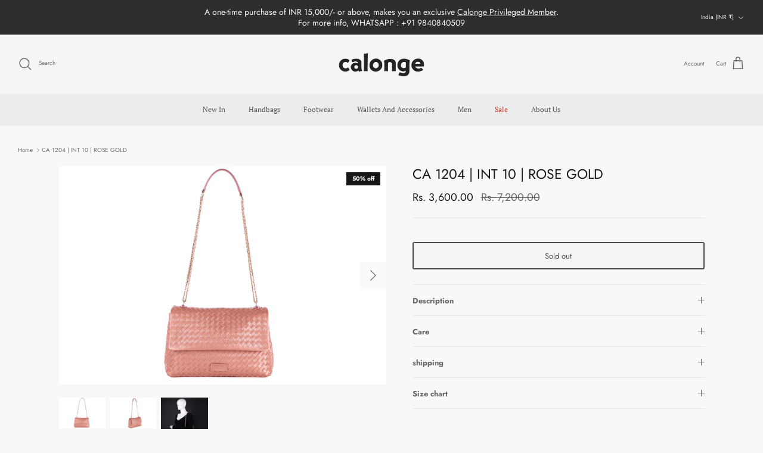

--- FILE ---
content_type: text/javascript
request_url: https://www.calonge-group.com/cdn/shop/t/16/assets/theme.js?v=180989697572996477861767083510
body_size: 35541
content:
!function($){var $=jQuery=$,cc={sections:[]};theme.cartNoteMonitor={load:function e(t){t.on("change.themeCartNoteMonitor paste.themeCartNoteMonitor keyup.themeCartNoteMonitor",function(){theme.cartNoteMonitor.postUpdate($(this).val())})},unload:function e(t){t.off(".themeCartNoteMonitor")},updateThrottleTimeoutId:-1,updateThrottleInterval:500,postUpdate:function e(t){clearTimeout(theme.cartNoteMonitor.updateThrottleTimeoutId),theme.cartNoteMonitor.updateThrottleTimeoutId=setTimeout(function(){$.post(theme.routes.cart_url+"/update.js",{note:t},function(e){},"json")},theme.cartNoteMonitor.updateThrottleInterval)}},theme.Shopify={formatMoney:function e(t,i){function a(e,t){return void 0===e?t:e}function n(e,t,i,n){if(t=a(t,2),i=a(i,","),n=a(n,"."),isNaN(e)||null==e)return 0;var o=(e=(e/100).toFixed(t)).split(".");return o[0].replace(/(\d)(?=(\d\d\d)+(?!\d))/g,"$1"+i)+(o[1]?n+o[1]:"")}"string"==typeof t&&(t=t.replace(".",""));var o="",s=/\{\{\s*(\w+)\s*\}\}/,r=i||this.money_format;switch(r.match(s)[1]){case"amount":o=n(t,2);break;case"amount_no_decimals":o=n(t,0);break;case"amount_with_comma_separator":o=n(t,2,".",",");break;case"amount_with_space_separator":o=n(t,2," ",",");break;case"amount_with_period_and_space_separator":o=n(t,2," ",".");break;case"amount_no_decimals_with_comma_separator":o=n(t,0,".",",");break;case"amount_no_decimals_with_space_separator":o=n(t,0," ","");break;case"amount_with_apostrophe_separator":o=n(t,2,"'",".");break;case"amount_with_decimal_separator":o=n(t,2,".",".")}return r.replace(s,o)},formatImage:function e(t,i){return t?t.replace(/^(.*)\.([^\.]*)$/g,"$1_"+i+".$2"):""},Image:{imageSize:function e(t){var i=t.match(/.+_((?:pico|icon|thumb|small|compact|medium|large|grande)|\d{1,4}x\d{0,4}|x\d{1,4})[_\.@]/);return null!==i?i[1]:null},getSizedImageUrl:function e(t,i){if(null==i)return t;if("master"==i)return this.removeProtocol(t);var a=t.match(/\.(jpg|jpeg|gif|png|bmp|bitmap|tiff|tif)(\?v=\d+)?$/i);if(null!=a){var n=t.split(a[0]),o=a[0];return this.removeProtocol(n[0]+"_"+i+o)}return null},removeProtocol:function e(t){return t.replace(/http(s)?:/,"")}}},theme.Disclosure=function(){var e={disclosureList:"[data-disclosure-list]",disclosureToggle:"[data-disclosure-toggle]",disclosureInput:"[data-disclosure-input]",disclosureOptions:"[data-disclosure-option]"},t={listVisible:"disclosure-list--visible"};function i(e){this.$container=e,this.cache={},this._cacheSelectors(),this._connectOptions(),this._connectToggle(),this._onFocusOut()}return i.prototype=$.extend({},i.prototype,{_cacheSelectors:function t(){this.cache={$disclosureList:this.$container.find(e.disclosureList),$disclosureToggle:this.$container.find(e.disclosureToggle),$disclosureInput:this.$container.find(e.disclosureInput),$disclosureOptions:this.$container.find(e.disclosureOptions)}},_connectToggle:function e(){this.cache.$disclosureToggle.on("click",(function(e){var i="true"===$(e.currentTarget).attr("aria-expanded");$(e.currentTarget).attr("aria-expanded",!i),this.cache.$disclosureList.toggleClass(t.listVisible)}).bind(this))},_connectOptions:function e(){this.cache.$disclosureOptions.on("click",(function(e){e.preventDefault(),this._submitForm($(e.currentTarget).data("value"))}).bind(this))},_onFocusOut:function e(){this.cache.$disclosureToggle.on("focusout",(function(e){0===this.$container.has(e.relatedTarget).length&&this._hideList()}).bind(this)),this.cache.$disclosureList.on("focusout",(function(e){var i=$(e.currentTarget).has(e.relatedTarget).length>0;this.cache.$disclosureList.hasClass(t.listVisible)&&!i&&this._hideList()}).bind(this)),this.$container.on("keyup",(function(e){27===e.which&&(this._hideList(),this.cache.$disclosureToggle.focus())}).bind(this)),this.bodyOnClick=(function(e){var i=this.$container.has(e.target).length>0;this.cache.$disclosureList.hasClass(t.listVisible)&&!i&&this._hideList()}).bind(this),$("body").on("click",this.bodyOnClick)},_submitForm:function e(t){this.cache.$disclosureInput.val(t),this.$container.parents("form").submit()},_hideList:function e(){this.cache.$disclosureList.removeClass(t.listVisible),this.cache.$disclosureToggle.attr("aria-expanded",!1)},unload:function e(){$("body").off("click",this.bodyOnClick),this.cache.$disclosureOptions.off(),this.cache.$disclosureToggle.off(),this.cache.$disclosureList.off(),this.$container.off()}}),i}(),function(){function e(e,t){var i=-1,a=!1;return function(){clearTimeout(i),i=setTimeout(e,t),a||(e.call(),a=!0,setTimeout(function(){a=!1},t))}}var t=document.createEvent("Event");t.initEvent("throttled-scroll",!0,!0),window.addEventListener("scroll",e(function(){window.dispatchEvent(t)},200))}(),theme.debounce=function(e){var t,i=arguments.length>1&&void 0!==arguments[1]?arguments[1]:700,a=arguments.length>2?arguments[2]:void 0;return function(){var n=this,o=arguments,s=function i(){t=null,a||e.apply(n,o)},r=a&&!t;clearTimeout(t),t=setTimeout(s,i),r&&e.apply(n,o)}},theme.Sections=new function(){var e=this;e._instances=[],e._deferredSectionTargets=[],e._sections=[],e._deferredLoadViewportExcess=300,e._deferredWatcherRunning=!1,e.init=function(){$(document).on("shopify:section:load",function(t){var i=e._themeSectionTargetFromShopifySectionTarget(t.target);i&&e.sectionLoad(i)}).on("shopify:section:unload",function(t){var i=e._themeSectionTargetFromShopifySectionTarget(t.target);i&&e.sectionUnload(i)}).on("shopify:section:reorder",function(t){var i=e._themeSectionTargetFromShopifySectionTarget(t.target);i&&e.sectionReorder(i)}),$(window).on("throttled-scroll.themeSectionDeferredLoader debouncedresize.themeSectionDeferredLoader",e._processDeferredSections),e._deferredWatcherRunning=!0},e.register=function(t,i,a){e._sections.push({type:t,section:i,afterSectionLoadCallback:a?a.afterLoad:null,afterSectionUnloadCallback:a?a.afterUnload:null}),$('[data-section-type="'+t+'"]').each(function(){Shopify.designMode||a&&!1===a.deferredLoad||!e._deferredWatcherRunning?e.sectionLoad(this):e.sectionDeferredLoad(this,a)})},e.sectionDeferredLoad=function(t,i){e._deferredSectionTargets.push({target:t,deferredLoadViewportExcess:i&&i.deferredLoadViewportExcess?i.deferredLoadViewportExcess:e._deferredLoadViewportExcess}),e._processDeferredSections(!0)},e._processDeferredSections=function(t){if(e._deferredSectionTargets.length)for(var i=$(window).scrollTop(),a=i+$(window).height(),n=!0===t?e._deferredSectionTargets.length-1:0,o=n;o<e._deferredSectionTargets.length;o++){var s=e._deferredSectionTargets[o].target,r=e._deferredSectionTargets[o].deferredLoadViewportExcess,l=$(s).offset().top-r,c=l>i&&l<a;if(!c){var d=l+$(s).outerHeight()+2*r;c=d>i&&d<a}(c||l<i&&d>a)&&(e.sectionLoad(s),e._deferredSectionTargets.splice(o,1),o--)}!0!==t&&0===e._deferredSectionTargets.length&&(e._deferredWatcherRunning=!1,$(window).off(".themeSectionDeferredLoader"))},e.sectionLoad=function(t){var t=t,i=e._sectionForTarget(t),a=!1;if(!1!==(a=i.section?i.section:i)){var n={target:t,section:a,$shopifySectionContainer:$(t).closest(".shopify-section"),thisContext:{functions:a.functions,registeredEventListeners:[]}};n.thisContext.registerEventListener=e._registerEventListener.bind(n.thisContext),e._instances.push(n),$(t).data("components")&&$(t).data("components").split(",").forEach(e=>{$(document).trigger("cc:component:load",[e,t])}),e._callSectionWith(a,"onSectionLoad",t,n.thisContext),e._callSectionWith(a,"afterSectionLoadCallback",t,n.thisContext),a.onSectionSelect&&n.$shopifySectionContainer.on("shopify:section:select",function(t){e._callSectionWith(a,"onSectionSelect",t.target,n.thisContext)}),a.onSectionDeselect&&n.$shopifySectionContainer.on("shopify:section:deselect",function(t){e._callSectionWith(a,"onSectionDeselect",t.target,n.thisContext)}),a.onBlockSelect&&$(t).on("shopify:block:select",function(t){e._callSectionWith(a,"onBlockSelect",t.target,n.thisContext)}),a.onBlockDeselect&&$(t).on("shopify:block:deselect",function(t){e._callSectionWith(a,"onBlockDeselect",t.target,n.thisContext)})}},e.sectionUnload=function(t){for(var i=e._sectionForTarget(t),a=-1,n=0;n<e._instances.length;n++)e._instances[n].target==t&&(a=n);if(a>-1){var o=e._instances[a];$(t).off("shopify:block:select shopify:block:deselect"),o.$shopifySectionContainer.off("shopify:section:select shopify:section:deselect"),e._callSectionWith(o.section,"onSectionUnload",t,o.thisContext),e._unloadRegisteredEventListeners(o.thisContext.registeredEventListeners),e._callSectionWith(i,"afterSectionUnloadCallback",t,o.thisContext),e._instances.splice(a),$(t).data("components")&&$(t).data("components").split(",").forEach(e=>{$(document).trigger("cc:component:unload",[e,t])})}else for(var n=0;n<e._deferredSectionTargets.length;n++)if(e._deferredSectionTargets[n].target==t){e._deferredSectionTargets[n].splice(n,1);break}},e.sectionReorder=function(t){for(var i=-1,a=0;a<e._instances.length;a++)e._instances[a].target==t&&(i=a);if(i>-1){var n=e._instances[i];e._callSectionWith(n.section,"onSectionReorder",t,n.thisContext)}},e._registerEventListener=function(e,t,i){e.addEventListener(t,i),this.registeredEventListeners.push({element:e,eventType:t,callback:i})},e._unloadRegisteredEventListeners=function(e){e.forEach(e=>{e.element.removeEventListener(e.eventType,e.callback)})},e._callSectionWith=function(e,t,i,a){if("function"==typeof e[t])try{a?e[t].bind(a)(i):e[t](i)}catch(n){var o=i.dataset.sectionType;console.warn("Theme warning: '".concat(t,"' failed for section '").concat(o,"'")),console.debug(i,n)}},e._themeSectionTargetFromShopifySectionTarget=function(e){var t=$("[data-section-type]:first",e);return t.length>0&&t[0]},e._sectionForTarget=function(t){for(var i=$(t).attr("data-section-type"),a=0;a<e._sections.length;a++)if(e._sections[a].type==i)return e._sections[a];return!1},e._sectionAlreadyRegistered=function(t){for(var i=0;i<e._sections.length;i++)if(e._sections[i].type==t)return!0;return!1}},theme.scriptsLoaded={},theme.loadScriptOnce=function(e,t,i,a){if(void 0===theme.scriptsLoaded[e]){theme.scriptsLoaded[e]=[];var n=document.createElement("script");n.src=e,(a||i)&&(n.async=!1),i&&i(),"function"==typeof t&&(theme.scriptsLoaded[e].push(t),n.readyState?n.onreadystatechange=(function(){if("loaded"==n.readyState||"complete"==n.readyState){n.onreadystatechange=null;for(var e=0;e<theme.scriptsLoaded[this].length;e++)theme.scriptsLoaded[this][e]();theme.scriptsLoaded[this]=!0}}).bind(e):n.onload=(function(){for(var e=0;e<theme.scriptsLoaded[this].length;e++)theme.scriptsLoaded[this][e]();theme.scriptsLoaded[this]=!0}).bind(e));var o=document.getElementsByTagName("script")[0];return o.parentNode.insertBefore(n,o),!0}if("object"!=typeof theme.scriptsLoaded[e]||"function"!=typeof t)return"function"==typeof t&&t(),!1;theme.scriptsLoaded[e].push(t)},theme.loadStyleOnce=function(e){var t=e.replace(/^https?:/,"");if(!document.querySelector('link[href="'+encodeURI(t)+'"]')){var i=document.createElement("link");i.href=t,i.rel="stylesheet",i.type="text/css";var a=document.getElementsByTagName("link")[0];a.parentNode.insertBefore(i,a)}},theme.showQuickPopup=function(e,t){var i=$('<div class="simple-popup"/>'),a=t.offset();i.html(e).css({left:a.left,top:a.top}).hide(),$("body").append(i),i.css({marginTop:-i.outerHeight()-10,marginLeft:-(i.outerWidth()-t.outerWidth())/2}),i.fadeIn(200).delay(3500).fadeOut(400,function(){$(this).remove()})};class ccComponent{constructor(e){var t=arguments.length>1&&void 0!==arguments[1]?arguments[1]:".cc-".concat(e),i=this;this.instances=[],$(document).on("cc:component:load",function(a,n,o){n===e&&$(o).find("".concat(t,":not(.cc-initialized)")).each(function(){i.init(this)})}),$(document).on("cc:component:unload",function(a,n,o){n===e&&$(o).find(t).each(function(){i.destroy(this)})}),$(t).each(function(){i.init(this)})}init(e){$(e).addClass("cc-initialized")}destroy(e){$(e).removeClass("cc-initialized")}registerInstance(e,t){this.instances.push({container:e,instance:t})}destroyInstance(e){this.instances=this.instances.filter(t=>{if(t.container===e)return"function"==typeof t.instance.destroy&&t.instance.destroy(),t.container!==e})}}theme.createTemplateVariableEncoder=function(){return{utilityElement:document.createElement("div"),values:{},add:function e(t,i,a){switch(a){case"attribute":this.utilityElement.innerHTML="",this.utilityElement.setAttribute("util",i),this.values[t]=this.utilityElement.outerHTML.match(/util="([^"]*)"/)[1];break;case"html":this.utilityElement.innerText=i,this.values[t]=this.utilityElement.innerHTML;break;case"raw":this.values[t]=i;break;default:throw"Type '".concat(a,"' not handled")}}}},theme.suffixIds=function(e,t){var i=["aria-describedby","aria-controls"];t="-"+t,e.querySelectorAll("[id]").forEach(a=>{var n=a.id,o=n+t;a.id=o,i.forEach(t=>{e.querySelectorAll("[".concat(t,'="').concat(n,'"]')).forEach(e=>{e.setAttribute(t,o)})})})},theme.renderUnitPrice=function(e,t,i){if(!e||!t)return"";var a='<div class="unit-price">';a+='<span class="unit-price__price theme-money">'.concat(theme.Shopify.formatMoney(e,i),"</span>"),a+='<span class="unit-price__separator">'.concat(theme.strings.products_product_unit_price_separator,"</span>");var n=t.reference_unit;return 1!=t.reference_value&&(n=t.reference_value+n),a+='<span class="unit-price__unit">'.concat(n,"</span>"),a+="</div>"};class ccPopup{constructor(e,t){this.$container=e,this.namespace=t,this.cssClasses={visible:"cc-popup--visible",bodyNoScroll:"cc-popup-no-scroll",bodyNoScrollPadRight:"cc-popup-no-scroll-pad-right"}}open(e){if(this.$container.data("freeze-scroll")){clearTimeout(theme.ccPopupRemoveScrollFreezeTimeoutId),$("body").addClass(this.cssClasses.bodyNoScroll);var t=document.createElement("div");t.className="popup-scrollbar-measure",document.body.appendChild(t);var i=t.getBoundingClientRect().width-t.clientWidth;document.body.removeChild(t),i>0&&$("body").css("padding-right",i+"px").addClass(this.cssClasses.bodyNoScrollPadRight)}this.$container.addClass(this.cssClasses.visible),this.previouslyActiveElement=document.activeElement,setTimeout(()=>{this.$container.find(".cc-popup-close")[0].focus()},500),$(window).on("keydown"+this.namespace,e=>{27===e.keyCode&&this.close()}),e&&e()}close(e){if(this.$container.removeClass(this.cssClasses.visible),this.previouslyActiveElement&&$(this.previouslyActiveElement).focus(),$(window).off("keydown"+this.namespace),0===$("."+this.cssClasses.visible).filter(()=>this.$container.data("freeze-scroll")).length){var t=500,i=this.$container.find(".cc-popup-modal");i.length&&(t=parseFloat(getComputedStyle(i[0]).transitionDuration))&&t>0&&(t*=1e3),theme.ccPopupRemoveScrollFreezeTimeoutId=setTimeout(()=>{$("body").removeClass(this.cssClasses.bodyNoScroll).removeClass(this.cssClasses.bodyNoScrollPadRight).css("padding-right","0")},t)}e&&e()}}(()=>{theme.initAnimateOnScroll=function(){if(document.body.classList.contains("cc-animate-enabled")&&window.innerWidth>=768){var e=void 0!==document.body.dataset.ccAnimateTimeout?document.body.dataset.ccAnimateTimeout:200;if("IntersectionObserver"in window){var t=new IntersectionObserver((t,i)=>{t.forEach(t=>{t.isIntersecting&&!t.target.classList.contains("cc-animate-complete")&&(setTimeout(()=>{t.target.classList.add("-in","cc-animate-complete")},e),setTimeout(()=>{t.target.classList.remove("data-cc-animate"),t.target.style.transitionDuration=null,t.target.style.transitionDelay=null},5e3),i.unobserve(t.target))})});document.querySelectorAll("[data-cc-animate]:not(.cc-animate-init)").forEach(e=>{e.dataset.ccAnimateDelay&&(e.style.transitionDelay=e.dataset.ccAnimateDelay),e.dataset.ccAnimateDuration&&(e.style.transitionDuration=e.dataset.ccAnimateDuration),e.dataset.ccAnimate&&e.classList.add(e.dataset.ccAnimate),e.classList.add("cc-animate-init"),t.observe(e)})}else for(var i=document.querySelectorAll("[data-cc-animate]:not(.cc-animate-init)"),a=0;a<i.length;a++)i[a].classList.add("-in","cc-animate-complete")}},theme.initAnimateOnScroll(),document.addEventListener("shopify:section:load",()=>{setTimeout(theme.initAnimateOnScroll,100)});try{window.matchMedia("(min-width: 768px)").addEventListener("change",e=>{e.matches&&setTimeout(theme.initAnimateOnScroll,100)})}catch(e){}})();class AccordionInstance{constructor(e){this.accordion=e,this.itemClass=".cc-accordion-item",this.titleClass=".cc-accordion-item__title",this.panelClass=".cc-accordion-item__panel",this.allowMultiOpen="true"===this.accordion.dataset.allowMultiOpen,this.allowMultiOpen||(this.activeItem=this.accordion.querySelector("".concat(this.itemClass,"[open]"))),this.bindEvents()}static addPanelHeight(e){e.style.height="".concat(e.scrollHeight,"px")}static removePanelHeight(e){e.getAttribute("style"),e.removeAttribute("style")}open(e,t){if(t.style.height="0",e.open=!0,AccordionInstance.addPanelHeight(t),setTimeout(()=>{e.classList.add("is-open")},10),!this.allowMultiOpen){if(this.activeItem&&this.activeItem!==e){var i=this.activeItem.querySelector(this.panelClass);this.close(this.activeItem,i)}this.activeItem=e}}close(e,t){AccordionInstance.addPanelHeight(t),e.classList.remove("is-open"),e.classList.add("is-closing"),this.activeItem===e&&(this.activeItem=null),setTimeout(()=>{t.style.height="0"},10)}handleClick(e){var t=e.target.closest(this.titleClass);if(t){e.preventDefault();var i=t.parentNode,a=t.nextElementSibling;i.open?this.close(i,a):this.open(i,a)}}handleTransition(e){if(e.target.matches(this.panelClass)){var t=e.target,i=t.parentNode;i.classList.contains("is-closing")&&(i.classList.remove("is-closing"),i.open=!1),AccordionInstance.removePanelHeight(t)}}bindEvents(){this.clickHandler=this.handleClick.bind(this),this.transitionHandler=this.handleTransition.bind(this),this.accordion.addEventListener("click",this.clickHandler),this.accordion.addEventListener("transitionend",this.transitionHandler)}destroy(){this.accordion.removeEventListener("click",this.clickHandler),this.accordion.removeEventListener("transitionend",this.transitionHandler)}}class Accordion extends ccComponent{constructor(){var e=arguments.length>0&&void 0!==arguments[0]?arguments[0]:"accordion",t=arguments.length>1&&void 0!==arguments[1]?arguments[1]:".cc-".concat(e);super(e,t)}init(e){super.init(e),this.registerInstance(e,new AccordionInstance(e))}destroy(e){this.destroyInstance(e),super.destroy(e)}}new Accordion;class CustomSelectInstance{constructor(e){this.el=e,this.button=e.querySelector(".cc-select__btn"),this.listbox=e.querySelector(".cc-select__listbox"),this.options=e.querySelectorAll(".cc-select__option"),this.selectedOption=e.querySelector('[aria-selected="true"]'),this.nativeSelect=document.getElementById("".concat(e.id,"-native")),this.swatches="swatch"in this.options[this.options.length-1].dataset,this.focusedClass="is-focused",this.searchString="",this.listboxOpen=!1,this.selectedOption||(this.selectedOption=this.listbox.firstElementChild),this.bindEvents(),this.setButtonWidth()}bindEvents(){this.el.addEventListener("keydown",this.handleKeydown.bind(this)),this.el.addEventListener("selectOption",this.handleSelectOption.bind(this)),this.button.addEventListener("mousedown",this.handleMousedown.bind(this))}addListboxOpenEvents(){this.mouseoverHandler=this.handleMouseover.bind(this),this.mouseleaveHandler=this.handleMouseleave.bind(this),this.clickHandler=this.handleClick.bind(this),this.blurHandler=this.handleBlur.bind(this),this.listbox.addEventListener("mouseover",this.mouseoverHandler),this.listbox.addEventListener("mouseleave",this.mouseleaveHandler),this.listbox.addEventListener("click",this.clickHandler),this.listbox.addEventListener("blur",this.blurHandler)}removeListboxOpenEvents(){this.listbox.removeEventListener("mouseover",this.mouseoverHandler),this.listbox.removeEventListener("mouseleave",this.mouseleaveHandler),this.listbox.removeEventListener("click",this.clickHandler),this.listbox.removeEventListener("blur",this.blurHandler)}handleKeydown(e){this.listboxOpen?this.handleKeyboardNav(e):("ArrowUp"===e.key||"ArrowDown"===e.key||" "===e.key)&&(e.preventDefault(),this.showListbox())}handleMousedown(e){this.listboxOpen||0!==e.button||this.showListbox()}handleMouseover(e){e.target.matches("li")&&this.focusOption(e.target)}handleMouseleave(){this.focusOption(this.selectedOption)}handleClick(e){e.target.matches(".js-option")&&this.selectOption(e.target)}handleBlur(){this.listboxOpen&&this.hideListbox()}handleKeyboardNav(e){var t;switch("Tab"===e.key&&e.preventDefault(),e.key){case"ArrowUp":case"ArrowDown":e.preventDefault(),(t="ArrowUp"===e.key?this.focusedOption.previousElementSibling:this.focusedOption.nextElementSibling)&&!t.classList.contains("is-disabled")&&this.focusOption(t);break;case"Enter":case" ":e.preventDefault(),this.selectOption(this.focusedOption);break;case"Escape":e.preventDefault(),this.hideListbox();break;default:(t=this.findOption(e.key))&&this.focusOption(t)}}setButtonWidth(){var e=e=>{var t=getComputedStyle(e);return parseFloat(t.paddingLeft)+parseFloat(t.paddingRight)},t=e(this.button),i=e(this.selectedOption),a=this.button.offsetWidth-this.button.clientWidth,n=Math.ceil(this.selectedOption.getBoundingClientRect().width);this.button.style.width="".concat(n-i+t+a,"px")}showListbox(){this.listbox.hidden=!1,this.listboxOpen=!0,this.el.classList.add("is-open"),this.button.setAttribute("aria-expanded","true"),this.listbox.setAttribute("aria-hidden","false"),setTimeout(()=>{this.focusOption(this.selectedOption),this.listbox.focus(),this.addListboxOpenEvents()},10)}hideListbox(){this.listboxOpen&&(this.listbox.hidden=!0,this.listboxOpen=!1,this.el.classList.remove("is-open"),this.button.setAttribute("aria-expanded","false"),this.listbox.setAttribute("aria-hidden","true"),this.focusedOption&&(this.focusedOption.classList.remove(this.focusedClass),this.focusedOption=null),this.button.focus(),this.removeListboxOpenEvents())}findOption(e){return this.searchString+=e,this.searchTimer&&clearTimeout(this.searchTimer),this.searchTimer=setTimeout(()=>{this.searchString=""},500),[...this.options].find(e=>e.innerText.toLowerCase().includes(this.searchString)&&!e.classList.contains("is-disabled"))}focusOption(e){if(this.focusedOption&&this.focusedOption.classList.remove(this.focusedClass),this.focusedOption=e,this.focusedOption.classList.add(this.focusedClass),this.listbox.scrollHeight>this.listbox.clientHeight){var t=this.listbox.clientHeight+this.listbox.scrollTop,i=e.offsetTop+e.offsetHeight;i>t?this.listbox.scrollTop=i-this.listbox.clientHeight:e.offsetTop<this.listbox.scrollTop&&(this.listbox.scrollTop=e.offsetTop)}}handleSelectOption(e){var t=[...this.options].find(t=>t.dataset.value===e.detail.value);t&&this.selectOption(t)}selectOption(e){if(e!==this.selectedOption){if(e.setAttribute("aria-selected","true"),this.selectedOption.setAttribute("aria-selected","false"),this.swatches&&(e.dataset.swatch?this.button.dataset.swatch=e.dataset.swatch:this.button.removeAttribute("data-swatch")),this.button.firstChild.textContent=e.firstElementChild.textContent,this.listbox.setAttribute("aria-activedescendant",e.id),this.selectedOption=document.getElementById(e.id),this.nativeSelect)this.nativeSelect.value=e.dataset.value,this.nativeSelect.dispatchEvent(new Event("change",{bubbles:!0}));else{var t={selectedValue:e.dataset.value};this.el.dispatchEvent(new CustomEvent("change",{bubbles:!0,detail:t}))}}this.hideListbox()}}class CustomSelect extends ccComponent{constructor(){var e=arguments.length>0&&void 0!==arguments[0]?arguments[0]:"custom-select",t=arguments.length>1&&void 0!==arguments[1]?arguments[1]:".cc-select";super(e,t)}init(e){super.init(e),this.registerInstance(e,new CustomSelectInstance(e))}destroy(e){this.destroyInstance(e),super.destroy(e)}}new CustomSelect;class ModalInstance{constructor(e){this.container=e,this.size=e.dataset.ccModalSize||"medium",this.contentElement=document.querySelector(e.dataset.ccModalContentelement),this.container.addEventListener("click",this.handleClick.bind(this)),"true"===e.dataset.ccModalLaunch&&setTimeout(this.open.bind(this),10)}handleClick(e){e.preventDefault(),this.open(),this.opener=e.target}open(){var e=theme.createTemplateVariableEncoder();e.add("size",this.size,"attribute"),e.add("content",this.contentElement.innerHTML,"raw"),e.add("button_close_label",theme.strings.general_accessibility_labels_close,"attribute"),e.add("button_close_icon",theme.icons.close,"raw");var t='\n      <div class="cc-modal-window cc-modal-window--pre-reveal cc-modal-window--size-'.concat(e.values.size,'">\n        <div class="cc-modal-window__background"></div>\n        <div class="cc-modal-window__foreground" role="dialog" aria-modal="true">\n          <div class="cc-modal-window__content-container">\n            <button class="cc-modal-window__close" aria-label="').concat(e.values.button_close_label,'">').concat(e.values.button_close_icon,'</button>\n            <div class="cc-modal-window__content">').concat(e.values.content,"</div>\n          </div>\n        </div>\n      </div>\n    "),i=document.createRange().createContextualFragment(t);document.body.appendChild(i),document.body.classList.add("cc-modal-visible"),this.modalElement=document.body.lastElementChild,this.modalElement.querySelector(".cc-modal-window__background").addEventListener("click",this.close.bind(this)),this.modalElement.querySelector(".cc-modal-window__close").addEventListener("click",this.close.bind(this)),setTimeout(()=>{this.modalElement.classList.remove("cc-modal-window--pre-reveal"),this.modalElement.querySelector(".cc-modal-window__close").focus()},10)}close(){this.modalElement.classList.add("cc-modal-window--closing"),document.querySelector(".cc-modal-window:not(.cc-modal-window--closing)")||document.body.classList.remove("cc-modal-visible"),this.opener&&setTimeout(()=>{this.opener.focus()},10),setTimeout((function(){this.remove()}).bind(this.modalElement),5e3)}}class Modal extends ccComponent{constructor(){var e=arguments.length>0&&void 0!==arguments[0]?arguments[0]:"modal",t=arguments.length>1&&void 0!==arguments[1]?arguments[1]:".cc-".concat(e);super(e,t)}init(e){super.init(e),this.registerInstance(e,new ModalInstance(e))}destroy(e){this.destroyInstance(e),super.destroy(e)}}new Modal;class PriceRangeInstance{constructor(e){this.container=e,this.selectors={inputMin:".cc-price-range__input--min",inputMax:".cc-price-range__input--max",control:".cc-price-range__control",controlMin:".cc-price-range__control--min",controlMax:".cc-price-range__control--max",bar:".cc-price-range__bar",activeBar:".cc-price-range__bar-active"},this.controls={min:{barControl:e.querySelector(this.selectors.controlMin),input:e.querySelector(this.selectors.inputMin)},max:{barControl:e.querySelector(this.selectors.controlMax),input:e.querySelector(this.selectors.inputMax)}},this.controls.min.value=parseInt(""===this.controls.min.input.value?this.controls.min.input.placeholder:this.controls.min.input.value),this.controls.max.value=parseInt(""===this.controls.max.input.value?this.controls.max.input.placeholder:this.controls.max.input.value),this.valueMin=this.controls.min.input.min,this.valueMax=this.controls.min.input.max,this.valueRange=this.valueMax-this.valueMin,[this.controls.min,this.controls.max].forEach(e=>{e.barControl.setAttribute("aria-valuemin",this.valueMin),e.barControl.setAttribute("aria-valuemax",this.valueMax),e.barControl.setAttribute("tabindex",0)}),this.controls.min.barControl.setAttribute("aria-valuenow",this.controls.min.value),this.controls.max.barControl.setAttribute("aria-valuenow",this.controls.max.value),this.bar=e.querySelector(this.selectors.bar),this.activeBar=e.querySelector(this.selectors.activeBar),this.inDrag=!1,this.rtl=document.querySelector("html[dir=rtl]"),this.bindEvents(),this.render()}getPxToValueRatio(){var e=this.bar.clientWidth/(this.valueMax-this.valueMin);return this.rtl?-e:e}getPcToValueRatio(){return 100/(this.valueMax-this.valueMin)}setActiveControlValue(e){isNaN(parseInt(e))||(this.activeControl===this.controls.min?(""===e&&(e=this.valueMin),e=Math.min(e=Math.max(this.valueMin,e),this.controls.max.value)):(""===e&&(e=this.valueMax),e=Math.max(e=Math.min(this.valueMax,e),this.controls.min.value)),this.activeControl.value=Math.round(e),this.activeControl.input.value!=this.activeControl.value&&(this.activeControl.value==this.activeControl.input.placeholder?this.activeControl.input.value="":this.activeControl.input.value=this.activeControl.value,this.activeControl.input.dispatchEvent(new CustomEvent("change",{bubbles:!0,cancelable:!1,detail:{sender:"theme:component:price_range"}}))),this.activeControl.barControl.setAttribute("aria-valuenow",this.activeControl.value))}render(){this.drawControl(this.controls.min),this.drawControl(this.controls.max),this.drawActiveBar()}drawControl(e){var t=(e.value-this.valueMin)*this.getPcToValueRatio()+"%";this.rtl?e.barControl.style.right=t:e.barControl.style.left=t}drawActiveBar(){var e=(this.controls.min.value-this.valueMin)*this.getPcToValueRatio()+"%",t=(this.valueMax-this.controls.max.value)*this.getPcToValueRatio()+"%";this.rtl?(this.activeBar.style.left=t,this.activeBar.style.right=e):(this.activeBar.style.left=e,this.activeBar.style.right=t)}handleControlTouchStart(e){e.preventDefault(),this.startDrag(e.target,e.touches[0].clientX),this.boundControlTouchMoveEvent=this.handleControlTouchMove.bind(this),this.boundControlTouchEndEvent=this.handleControlTouchEnd.bind(this),window.addEventListener("touchmove",this.boundControlTouchMoveEvent),window.addEventListener("touchend",this.boundControlTouchEndEvent)}handleControlTouchMove(e){this.moveDrag(e.touches[0].clientX)}handleControlTouchEnd(e){e.preventDefault(),window.removeEventListener("touchmove",this.boundControlTouchMoveEvent),window.removeEventListener("touchend",this.boundControlTouchEndEvent),this.stopDrag()}handleControlMouseDown(e){e.preventDefault(),this.startDrag(e.target,e.clientX),this.boundControlMouseMoveEvent=this.handleControlMouseMove.bind(this),this.boundControlMouseUpEvent=this.handleControlMouseUp.bind(this),window.addEventListener("mousemove",this.boundControlMouseMoveEvent),window.addEventListener("mouseup",this.boundControlMouseUpEvent)}handleControlMouseMove(e){this.moveDrag(e.clientX)}handleControlMouseUp(e){e.preventDefault(),window.removeEventListener("mousemove",this.boundControlMouseMoveEvent),window.removeEventListener("mouseup",this.boundControlMouseUpEvent),this.stopDrag()}startDrag(e,t){this.controls.min.barControl===e?this.activeControl=this.controls.min:this.activeControl=this.controls.max,this.dragStartX=t,this.dragStartValue=this.activeControl.value,this.inDrag=!0}moveDrag(e){if(this.inDrag){var t=this.dragStartValue+(e-this.dragStartX)/this.getPxToValueRatio();this.setActiveControlValue(t),this.render()}}stopDrag(){this.inDrag=!1}handleControlKeyDown(e){"ArrowRight"===e.key?this.incrementControlFromKeypress(e.target,10):"ArrowLeft"===e.key&&this.incrementControlFromKeypress(e.target,-10)}incrementControlFromKeypress(e,t){this.controls.min.barControl===e?this.activeControl=this.controls.min:this.activeControl=this.controls.max,this.setActiveControlValue(this.activeControl.value+t/this.getPxToValueRatio()),this.render()}handleInputChange(e){e.target.value=e.target.value.replace(/\D/g,""),e.detail&&"theme:component:price_range"==e.detail.sender||(this.controls.min.input===e.target?this.activeControl=this.controls.min:this.activeControl=this.controls.max,this.setActiveControlValue(e.target.value),this.render())}handleInputKeyup(e){setTimeout((function(){this.value=this.value.replace(/\D/g,"")}).bind(e.target),10)}bindEvents(){[this.controls.min,this.controls.max].forEach(e=>{e.barControl.addEventListener("touchstart",this.handleControlTouchStart.bind(this)),e.barControl.addEventListener("mousedown",this.handleControlMouseDown.bind(this)),e.barControl.addEventListener("keydown",this.handleControlKeyDown.bind(this)),e.input.addEventListener("change",this.handleInputChange.bind(this)),e.input.addEventListener("keyup",this.handleInputKeyup.bind(this))})}destroy(){}}class PriceRange extends ccComponent{constructor(){var e=arguments.length>0&&void 0!==arguments[0]?arguments[0]:"price-range",t=arguments.length>1&&void 0!==arguments[1]?arguments[1]:".cc-".concat(e);super(e,t)}init(e){super.init(e),this.registerInstance(e,new PriceRangeInstance(e))}destroy(e){this.destroyInstance(e),super.destroy(e)}}new PriceRange,theme.VideoManager=new function(){var e=this;e.videos={incrementor:0,videoData:{}},e._loadYoutubeVideos=function(t){$('.video-container[data-video-type="youtube"]:not(.video--init)',t).each(function(){$(this).addClass("video--init"),e.videos.incrementor++;var t="theme-yt-video-"+e.videos.incrementor;$(this).data("video-container-id",t);var i=$(this).data("video-autoplay"),a=$(this).data("video-loop"),n=$(this).data("video-id"),o=$(this).hasClass("video-container--background"),s=new URLSearchParams("iv_load_policy=3&modestbranding=1&rel=0&showinfo=0&enablejsapi=1&playslinline=1");s.append("origin",location.origin),s.append("playlist",n),s.append("loop",a?1:0),s.append("autoplay",0),s.append("controls",o?0:1);var r=e.videos.incrementor;s.append("widgetid",r);var l="https://www.youtube.com/embed/"+n+"?"+s.toString(),c=$('<iframe class="video-container__video-element" frameborder="0" allowfullscreen="1" allow="accelerometer; autoplay; clipboard-write; encrypted-media; gyroscope; picture-in-picture">').attr({id:t,width:640,height:360,tabindex:o?"-1":null}).appendTo($(".video-container__video",this));e.videos.videoData[t]={type:"yt",id:t,container:this,mute:()=>c[0].contentWindow.postMessage('{"event":"command","func":"mute","args":""}',"*"),play:()=>c[0].contentWindow.postMessage('{"event":"command","func":"playVideo","args":""}',"*"),pause:()=>c[0].contentWindow.postMessage('{"event":"command","func":"pauseVideo","args":""}',"*"),stop:()=>c[0].contentWindow.postMessage('{"event":"command","func":"stopVideo","args":""}',"*"),seekTo:e=>c[0].contentWindow.postMessage('{"event":"command","func":"seekTo","args":['.concat(e,",true]}"),"*"),videoElement:c[0],isBackgroundVideo:o,establishedYTComms:!1},i&&c.on("load",()=>setTimeout(()=>{window.addEventListener("message",i=>{if("https://www.youtube.com"===i.origin&&i.data&&"string"==typeof i.data){var n=JSON.parse(i.data);"initialDelivery"===n.event&&n.info&&n.info.duration&&(e.videos.videoData[t].duration=n.info.duration),"infoDelivery"===n.event&&"widget"===n.channel&&n.id===r&&(e.videos.videoData[t].establishedYTComms=!0,n.info&&1===n.info.playerState&&$(this).addClass("video-container--playing"),a&&n.info&&n.info.currentTime>e.videos.videoData[t].duration-1&&e.videos.videoData[t].seekTo(0))}}),c[0].contentWindow.postMessage('{"event":"listening","id":'.concat(r,',"channel":"widget"}'),"*"),e.videos.videoData[t].mute(),e.videos.videoData[t].play(),setTimeout(()=>{e.videos.videoData[t].establishedYTComms||$(this).addClass("video-container--playing")},2e3)},100)),o&&(c.attr("tabindex","-1"),e._initBackgroundVideo(e.videos.videoData[t]),e.addYTPageshowListenerHack()),c.attr("src",l),fetch("https://www.youtube.com/oembed?format=json&url="+encodeURIComponent($(this).data("video-url"))).then(e=>{if(!e.ok)throw Error("HTTP error! Status: ".concat(e.status));return e.json()}).then(i=>{i.width&&i.height&&(c.attr({width:i.width,height:i.height}),e.videos.videoData[t].assessBackgroundVideo&&e.videos.videoData[t].assessBackgroundVideo())})})},e._loadVimeoVideos=function(t){$('.video-container[data-video-type="vimeo"]:not(.video--init)',t).each(function(){$(this).addClass("video--init"),e.videos.incrementor++;var t="theme-vi-video-"+e.videos.incrementor;$(this).data("video-container-id",t);var i=$(this).data("video-autoplay"),a=$(this).data("video-loop"),n=$(this).data("video-id"),o=$(this).hasClass("video-container--background"),s=new URLSearchParams;i&&s.append("muted",1),a&&s.append("loop",1),o&&s.append("controls",0);var r="https://player.vimeo.com/video/"+n+"?"+s.toString(),l=$('<iframe class="video-container__video-element" frameborder="0" allowfullscreen="1" allow="accelerometer; autoplay; clipboard-write; encrypted-media; gyroscope; picture-in-picture">').attr({id:t,width:640,height:360,tabindex:o?"-1":null}).appendTo($(".video-container__video",this));e.videos.videoData[t]={type:"vimeo",id:t,container:this,play:()=>l[0].contentWindow.postMessage('{"method":"play"}',"*"),pause:()=>l[0].contentWindow.postMessage('{"method":"pause"}',"*"),videoElement:l[0],isBackgroundVideo:o,establishedVimeoComms:!1},i&&l.on("load",()=>setTimeout(()=>{window.addEventListener("message",i=>{if("https://player.vimeo.com"===i.origin&&i.source===l[0].contentWindow&&i.data){var a=i.data;"string"==typeof a&&(a=JSON.parse(a)),("ping"===a.method||"playing"===a.event)&&(e.videos.videoData[t].establishedVimeoComms=!0),"playing"===a.event&&$(this).addClass("video-container--playing")}}),l[0].contentWindow.postMessage({method:"addEventListener",value:"playing"},"*"),l[0].contentWindow.postMessage({method:"appendVideoMetadata",value:location.origin},"*"),l[0].contentWindow.postMessage({method:"ping"},"*"),e.videos.videoData[t].play(),setTimeout(()=>{e.videos.videoData[t].establishedVimeoComms||$(this).addClass("video-container--playing")},2e3)},100)),o&&(l.attr("tabindex","-1"),e._initBackgroundVideo(e.videos.videoData[t])),l.attr("src",r),fetch("https://vimeo.com/api/oembed.json?url="+encodeURIComponent($(this).data("video-url"))).then(e=>{if(!e.ok)throw Error("HTTP error! Status: ".concat(e.status));return e.json()}).then(i=>{i.width&&i.height&&(l.attr({width:i.width,height:i.height}),e.videos.videoData[t].assessBackgroundVideo&&e.videos.videoData[t].assessBackgroundVideo())})})},e._loadMp4Videos=function(t){$('.video-container[data-video-type="mp4"]:not(.video--init)',t).addClass("video--init").each(function(){e.videos.incrementor++;var i="theme-mp-video-"+e.videos.incrementor,a=$(this);$(this).data("video-container-id",i);var n=$('<div class="video-container__video-element">').attr("id",i).appendTo($(".video-container__video",this)),o=$(this).data("video-autoplay"),s=$(this).hasClass("video-container--background"),r=$("<video playsinline>");if($(this).data("video-loop")&&r.attr("loop","loop"),r.on("click mouseenter",()=>r.attr("controls","controls")),o&&(r.attr({autoplay:"autoplay",muted:"muted"}),r[0].muted=!0,r.one("loadeddata",function(){this.play(),a.addClass("video-container--playing")})),$(this).data("video-url")&&r.attr("src",$(this).data("video-url")),$(this).data("video-sources"))for(var l=$(this).data("video-sources").split("|"),c=0;c<l.length;c++){var[d,h,u]=l[c].split(" ");!("m3u8"===d&&$(this).data("video-loop"))&&$("<source>").attr({src:u,type:h}).appendTo(r)}r.appendTo(n);var p=e.videos.videoData[i]={type:"mp4",element:r[0],play:()=>r[0].play(),pause:()=>r[0].pause(),isBackgroundVideo:s};s&&(r.attr("tabindex","-1"),o&&t.addEventListener("click",p.play,{once:!0}))})},e._initBackgroundVideo=function(e){e.container.classList.contains("video-container--background")&&(e.assessBackgroundVideo=(function(){var e=this.offsetWidth,t=this.offsetHeight,i=e/t,a=this.querySelector("iframe"),n=parseFloat(a.width)/parseFloat(a.height),o=this.querySelector(".video-container__video"),s=75;if(i>n){var r=e/n+2*s;o.style.marginTop=(t-r)/2-s+"px",o.style.marginInlineStart="",o.style.height=r+2*s+"px",o.style.width=""}else{var l=t+2*s,c=l*n;o.style.marginTop=-s+"px",o.style.marginInlineStart=(e-c)/2+"px",o.style.height=l+"px",o.style.width=c+"px"}}).bind(e.container),e.assessBackgroundVideo(),$(window).on("debouncedresize."+e.id,e.assessBackgroundVideo),e.container.addEventListener("click",e.play,{once:!0}))},e._unloadVideos=function(t){for(var i in e.videos.videoData){var a=e.videos.videoData[i];if($(t).find(a.container).length){delete e.videos.videoData[i];return}}},this.onSectionLoad=function(t){$(".video-container[data-video-url]:not([data-video-type])").each(function(){var e=$(this).data("video-url");e.indexOf(".mp4")>-1&&$(this).attr("data-video-type","mp4"),e.indexOf("vimeo.com")>-1&&($(this).attr("data-video-type","vimeo"),$(this).attr("data-video-id",e.split("?")[0].split("/").pop())),(e.indexOf("youtu.be")>-1||e.indexOf("youtube.com")>-1)&&($(this).attr("data-video-type","youtube"),e.indexOf("v=")>-1?$(this).attr("data-video-id",e.split("v=").pop().split("&")[0]):$(this).attr("data-video-id",e.split("?")[0].split("/").pop()))}),e._loadYoutubeVideos(t),e._loadVimeoVideos(t),e._loadMp4Videos(t),$(".video-container__play",t).on("click",function(t){t.preventDefault();var i=$(this).closest(".video-container");i.addClass("video-container--playing"),i.trigger("cc:video:play");var a=i.data("video-container-id");e.videos.videoData[a].play()}),$(".video-container__stop",t).on("click",function(t){t.preventDefault();var i=$(this).closest(".video-container");i.removeClass("video-container--playing"),i.trigger("cc:video:stop");var a=i.data("video-container-id");e.videos.videoData[a].pause()})},this.onSectionUnload=function(t){$(".video-container__play, .video-container__stop",t).off("click"),$(window).off("."+$(".video-container").data("video-container-id")),$(window).off("debouncedresize.video-manager-resize"),e._unloadVideos(t),$(t).trigger("cc:video:stop")},e.addYTPageshowListenerHack=function(){e.pageshowListenerAdded||(e.pageshowListenerAdded=!0,window.addEventListener("pageshow",t=>{t.persisted&&Object.keys(e.videos.videoData).filter(t=>"yt"===e.videos.videoData[t].type&&e.videos.videoData[t].isBackgroundVideo).forEach(t=>{e.videos.videoData[t].stop(),e.videos.videoData[t].play()})}))}},cc.sections.push({name:"video",section:theme.VideoManager}),theme.MapSection=new function(){var e=this;e.config={zoom:14,styles:{default:[],silver:[{elementType:"geometry",stylers:[{color:"#f5f5f5"}]},{elementType:"labels.icon",stylers:[{visibility:"off"}]},{elementType:"labels.text.fill",stylers:[{color:"#616161"}]},{elementType:"labels.text.stroke",stylers:[{color:"#f5f5f5"}]},{featureType:"administrative.land_parcel",elementType:"labels.text.fill",stylers:[{color:"#bdbdbd"}]},{featureType:"poi",elementType:"geometry",stylers:[{color:"#eeeeee"}]},{featureType:"poi",elementType:"labels.text.fill",stylers:[{color:"#757575"}]},{featureType:"poi.park",elementType:"geometry",stylers:[{color:"#e5e5e5"}]},{featureType:"poi.park",elementType:"labels.text.fill",stylers:[{color:"#9e9e9e"}]},{featureType:"road",elementType:"geometry",stylers:[{color:"#ffffff"}]},{featureType:"road.arterial",elementType:"labels.text.fill",stylers:[{color:"#757575"}]},{featureType:"road.highway",elementType:"geometry",stylers:[{color:"#dadada"}]},{featureType:"road.highway",elementType:"labels.text.fill",stylers:[{color:"#616161"}]},{featureType:"road.local",elementType:"labels.text.fill",stylers:[{color:"#9e9e9e"}]},{featureType:"transit.line",elementType:"geometry",stylers:[{color:"#e5e5e5"}]},{featureType:"transit.station",elementType:"geometry",stylers:[{color:"#eeeeee"}]},{featureType:"water",elementType:"geometry",stylers:[{color:"#c9c9c9"}]},{featureType:"water",elementType:"labels.text.fill",stylers:[{color:"#9e9e9e"}]}],retro:[{elementType:"geometry",stylers:[{color:"#ebe3cd"}]},{elementType:"labels.text.fill",stylers:[{color:"#523735"}]},{elementType:"labels.text.stroke",stylers:[{color:"#f5f1e6"}]},{featureType:"administrative",elementType:"geometry.stroke",stylers:[{color:"#c9b2a6"}]},{featureType:"administrative.land_parcel",elementType:"geometry.stroke",stylers:[{color:"#dcd2be"}]},{featureType:"administrative.land_parcel",elementType:"labels.text.fill",stylers:[{color:"#ae9e90"}]},{featureType:"landscape.natural",elementType:"geometry",stylers:[{color:"#dfd2ae"}]},{featureType:"poi",elementType:"geometry",stylers:[{color:"#dfd2ae"}]},{featureType:"poi",elementType:"labels.text.fill",stylers:[{color:"#93817c"}]},{featureType:"poi.park",elementType:"geometry.fill",stylers:[{color:"#a5b076"}]},{featureType:"poi.park",elementType:"labels.text.fill",stylers:[{color:"#447530"}]},{featureType:"road",elementType:"geometry",stylers:[{color:"#f5f1e6"}]},{featureType:"road.arterial",elementType:"geometry",stylers:[{color:"#fdfcf8"}]},{featureType:"road.highway",elementType:"geometry",stylers:[{color:"#f8c967"}]},{featureType:"road.highway",elementType:"geometry.stroke",stylers:[{color:"#e9bc62"}]},{featureType:"road.highway.controlled_access",elementType:"geometry",stylers:[{color:"#e98d58"}]},{featureType:"road.highway.controlled_access",elementType:"geometry.stroke",stylers:[{color:"#db8555"}]},{featureType:"road.local",elementType:"labels.text.fill",stylers:[{color:"#806b63"}]},{featureType:"transit.line",elementType:"geometry",stylers:[{color:"#dfd2ae"}]},{featureType:"transit.line",elementType:"labels.text.fill",stylers:[{color:"#8f7d77"}]},{featureType:"transit.line",elementType:"labels.text.stroke",stylers:[{color:"#ebe3cd"}]},{featureType:"transit.station",elementType:"geometry",stylers:[{color:"#dfd2ae"}]},{featureType:"water",elementType:"geometry.fill",stylers:[{color:"#b9d3c2"}]},{featureType:"water",elementType:"labels.text.fill",stylers:[{color:"#92998d"}]}],dark:[{elementType:"geometry",stylers:[{color:"#212121"}]},{elementType:"labels.icon",stylers:[{visibility:"off"}]},{elementType:"labels.text.fill",stylers:[{color:"#757575"}]},{elementType:"labels.text.stroke",stylers:[{color:"#212121"}]},{featureType:"administrative",elementType:"geometry",stylers:[{color:"#757575"}]},{featureType:"administrative.country",elementType:"labels.text.fill",stylers:[{color:"#9e9e9e"}]},{featureType:"administrative.land_parcel",stylers:[{visibility:"off"}]},{featureType:"administrative.locality",elementType:"labels.text.fill",stylers:[{color:"#bdbdbd"}]},{featureType:"poi",elementType:"labels.text.fill",stylers:[{color:"#757575"}]},{featureType:"poi.park",elementType:"geometry",stylers:[{color:"#181818"}]},{featureType:"poi.park",elementType:"labels.text.fill",stylers:[{color:"#616161"}]},{featureType:"poi.park",elementType:"labels.text.stroke",stylers:[{color:"#1b1b1b"}]},{featureType:"road",elementType:"geometry.fill",stylers:[{color:"#2c2c2c"}]},{featureType:"road",elementType:"labels.text.fill",stylers:[{color:"#8a8a8a"}]},{featureType:"road.arterial",elementType:"geometry",stylers:[{color:"#373737"}]},{featureType:"road.highway",elementType:"geometry",stylers:[{color:"#3c3c3c"}]},{featureType:"road.highway.controlled_access",elementType:"geometry",stylers:[{color:"#4e4e4e"}]},{featureType:"road.local",elementType:"labels.text.fill",stylers:[{color:"#616161"}]},{featureType:"transit",elementType:"labels.text.fill",stylers:[{color:"#757575"}]},{featureType:"water",elementType:"geometry",stylers:[{color:"#000000"}]},{featureType:"water",elementType:"labels.text.fill",stylers:[{color:"#3d3d3d"}]}],night:[{elementType:"geometry",stylers:[{color:"#242f3e"}]},{elementType:"labels.text.fill",stylers:[{color:"#746855"}]},{elementType:"labels.text.stroke",stylers:[{color:"#242f3e"}]},{featureType:"administrative.locality",elementType:"labels.text.fill",stylers:[{color:"#d59563"}]},{featureType:"poi",elementType:"labels.text.fill",stylers:[{color:"#d59563"}]},{featureType:"poi.park",elementType:"geometry",stylers:[{color:"#263c3f"}]},{featureType:"poi.park",elementType:"labels.text.fill",stylers:[{color:"#6b9a76"}]},{featureType:"road",elementType:"geometry",stylers:[{color:"#38414e"}]},{featureType:"road",elementType:"geometry.stroke",stylers:[{color:"#212a37"}]},{featureType:"road",elementType:"labels.text.fill",stylers:[{color:"#9ca5b3"}]},{featureType:"road.highway",elementType:"geometry",stylers:[{color:"#746855"}]},{featureType:"road.highway",elementType:"geometry.stroke",stylers:[{color:"#1f2835"}]},{featureType:"road.highway",elementType:"labels.text.fill",stylers:[{color:"#f3d19c"}]},{featureType:"transit",elementType:"geometry",stylers:[{color:"#2f3948"}]},{featureType:"transit.station",elementType:"labels.text.fill",stylers:[{color:"#d59563"}]},{featureType:"water",elementType:"geometry",stylers:[{color:"#17263c"}]},{featureType:"water",elementType:"labels.text.fill",stylers:[{color:"#515c6d"}]},{featureType:"water",elementType:"labels.text.stroke",stylers:[{color:"#17263c"}]}],aubergine:[{elementType:"geometry",stylers:[{color:"#1d2c4d"}]},{elementType:"labels.text.fill",stylers:[{color:"#8ec3b9"}]},{elementType:"labels.text.stroke",stylers:[{color:"#1a3646"}]},{featureType:"administrative.country",elementType:"geometry.stroke",stylers:[{color:"#4b6878"}]},{featureType:"administrative.land_parcel",elementType:"labels.text.fill",stylers:[{color:"#64779e"}]},{featureType:"administrative.province",elementType:"geometry.stroke",stylers:[{color:"#4b6878"}]},{featureType:"landscape.man_made",elementType:"geometry.stroke",stylers:[{color:"#334e87"}]},{featureType:"landscape.natural",elementType:"geometry",stylers:[{color:"#023e58"}]},{featureType:"poi",elementType:"geometry",stylers:[{color:"#283d6a"}]},{featureType:"poi",elementType:"labels.text.fill",stylers:[{color:"#6f9ba5"}]},{featureType:"poi",elementType:"labels.text.stroke",stylers:[{color:"#1d2c4d"}]},{featureType:"poi.park",elementType:"geometry.fill",stylers:[{color:"#023e58"}]},{featureType:"poi.park",elementType:"labels.text.fill",stylers:[{color:"#3C7680"}]},{featureType:"road",elementType:"geometry",stylers:[{color:"#304a7d"}]},{featureType:"road",elementType:"labels.text.fill",stylers:[{color:"#98a5be"}]},{featureType:"road",elementType:"labels.text.stroke",stylers:[{color:"#1d2c4d"}]},{featureType:"road.highway",elementType:"geometry",stylers:[{color:"#2c6675"}]},{featureType:"road.highway",elementType:"geometry.stroke",stylers:[{color:"#255763"}]},{featureType:"road.highway",elementType:"labels.text.fill",stylers:[{color:"#b0d5ce"}]},{featureType:"road.highway",elementType:"labels.text.stroke",stylers:[{color:"#023e58"}]},{featureType:"transit",elementType:"labels.text.fill",stylers:[{color:"#98a5be"}]},{featureType:"transit",elementType:"labels.text.stroke",stylers:[{color:"#1d2c4d"}]},{featureType:"transit.line",elementType:"geometry.fill",stylers:[{color:"#283d6a"}]},{featureType:"transit.station",elementType:"geometry",stylers:[{color:"#3a4762"}]},{featureType:"water",elementType:"geometry",stylers:[{color:"#0e1626"}]},{featureType:"water",elementType:"labels.text.fill",stylers:[{color:"#4e6d70"}]}]}},e.apiStatus=null,this.geolocate=function(e){var t=$.Deferred(),i=new google.maps.Geocoder,a=e.data("address-setting");return i.geocode({address:a},function(e,i){i!==google.maps.GeocoderStatus.OK&&t.reject(i),t.resolve(e)}),t},this.createMap=function(t){var i=$(".map-section__map-container",t);return e.geolocate(i).then((function(a){var n={zoom:e.config.zoom,styles:e.config.styles[$(t).data("map-style")],center:a[0].geometry.location,scrollwheel:!1,disableDoubleClickZoom:!0,disableDefaultUI:!0,zoomControl:!i.data("hide-zoom")};e.map=new google.maps.Map(i[0],n),e.center=e.map.getCenter(),new google.maps.Marker({map:e.map,position:e.center,clickable:!1}),google.maps.event.addDomListener(window,"resize",function(){google.maps.event.trigger(e.map,"resize"),e.map.setCenter(e.center)})}).bind(this)).fail(function(){var e;switch(status){case"ZERO_RESULTS":e=theme.strings.addressNoResults;break;case"OVER_QUERY_LIMIT":e=theme.strings.addressQueryLimit;break;default:e=theme.strings.addressError}if(Shopify.designMode){var t=i.parents(".map-section");t.addClass("page-width map-section--load-error"),t.find(".map-section__wrapper").html('<div class="errors text-center">'+e+"</div>")}})},this.onSectionLoad=function(t){var i=$(t);window.gm_authFailure=function(){Shopify.designMode&&(i.addClass("page-width map-section--load-error"),i.find(".map-section__wrapper").html('<div class="errors text-center">'+theme.strings.authError+"</div>"))};var a=i.data("api-key");"string"==typeof a&&""!==a&&theme.loadScriptOnce("https://maps.googleapis.com/maps/api/js?key="+a,function(){e.createMap(i)})},this.onSectionUnload=function(t){void 0!==window.google&&void 0!==google.maps&&google.maps.event.clearListeners(e.map,"resize")}},cc.sections.push({name:"map",section:theme.MapSection}),theme.FaqHeader=new function(){this.onSectionLoad=function(e){this.namespace=theme.namespaceFromSection(e),this.container=e,this.classNames={questionContainerInactive:"faq-search-item-inactive",sectionWithIndexStatus:"section-faq-header--with-index"},this.searchInput=this.container.querySelector(".faq-search__input"),this.searchInput&&(this.registerEventListener(this.searchInput,"change",this.functions.performSearch.bind(this)),this.registerEventListener(this.searchInput,"keyup",this.functions.performSearch.bind(this)),this.registerEventListener(this.searchInput,"paste",this.functions.performSearch.bind(this))),this.functions.debouncedBuildIndex=theme.debounce(this.functions.buildIndex.bind(this),50),this.registerEventListener(document,"theme:faq-header-update",this.functions.debouncedBuildIndex),this.functions.debouncedBuildIndex(),this.container.querySelector(".faq-index")&&(this.registerEventListener(this.container,"click",this.functions.handleIndexClick.bind(this)),this.container.closest(".section-faq-header").classList.add(this.classNames.sectionWithIndexStatus),this.functions.resizeIndex.call(this),this.registerEventListener(window,"resize",theme.debounce(this.functions.resizeIndex.bind(this),250)))},this.onSectionReorder=function(e){this.functions.debouncedBuildIndex()},this.functions={buildIndex:function e(){var t=this.container.closest(".section-faq-header"),i=this.container.querySelector(".faq-index__item-container");i&&i.querySelectorAll(".faq-index-item").forEach(e=>{e.parentNode.removeChild(e)}),this.linkedCollapsibleTabs=[],this.linkedQuestionContainers=[],this.linkedContent=[];for(var a=t;a.nextElementSibling&&a.nextElementSibling.classList.contains("section-collapsible-tabs");)if(a=a.nextElementSibling,this.linkedCollapsibleTabs.push(a),a.querySelectorAll(".collapsible-tabs__tab").forEach(e=>this.linkedQuestionContainers.push(e)),a.querySelectorAll(".collapsible-tabs__content").forEach(e=>this.linkedContent.push(e)),i){var n=a.querySelector(".collapsible-tabs__heading");if(n){var o=theme.createTemplateVariableEncoder();o.add("title_id",n.id,"attribute"),o.add("title",n.innerHTML,"raw");var s='\n              <div class="faq-index-item">\n                <a class="faq-index-item__link" href="#'.concat(o.values.title_id,'">').concat(o.values.title,"</a>\n              </div>"),r=document.createRange().createContextualFragment(s);i.appendChild(r)}}i&&this.functions.resizeIndex.call(this)},resizeIndex:function e(){for(var t=this.container.querySelector(".faq-index__sticky-container"),i=this.container.closest(".section-faq-header");i.nextElementSibling&&i.nextElementSibling.classList.contains("section-collapsible-tabs");)i=i.nextElementSibling;var a=t.getBoundingClientRect(),n=i.getBoundingClientRect();t.style.height=n.bottom-a.top+"px"},performSearch:function e(){setTimeout(()=>{var e=this.searchInput.value.split(" "),t=[];e.forEach(e=>{e.length>0&&t.push(e.toLowerCase())}),this.linkedQuestionContainers.forEach(e=>{if(t.length){var i=!1,a=e.textContent.toLowerCase();t.forEach(e=>{a.indexOf(e)>=0&&(i=!0)}),i?e.classList.remove(this.classNames.questionContainerInactive):e.classList.add(this.classNames.questionContainerInactive)}else e.classList.remove(this.classNames.questionContainerInactive)}),this.linkedContent.forEach(e=>{t.length?e.classList.add(this.classNames.questionContainerInactive):e.classList.remove(this.classNames.questionContainerInactive)})},10)},handleIndexClick:function e(t){if(t.target.classList.contains("faq-index-item__link")){t.preventDefault();var i=t.target.href.split("#")[1],a=document.getElementById(i).getBoundingClientRect().top+window.pageYOffset-50,n=getComputedStyle(document.documentElement).getPropertyValue("--theme-sticky-header-height");n&&(a-=parseInt(n)),window.scrollTo({top:a,behavior:"smooth"})}}}},cc.sections.push({name:"faq-header",section:theme.FaqHeader,deferredLoad:!1}),theme.CollapsibleTabs=new function(){this.onSectionLoad=function(e){this.functions.notifyFaqHeaderOfChange()},this.onSectionReorder=function(e){this.functions.notifyFaqHeaderOfChange()},this.onSectionUnload=function(e){this.functions.notifyFaqHeaderOfChange()},this.functions={notifyFaqHeaderOfChange:function e(){document.dispatchEvent(new CustomEvent("theme:faq-header-update",{bubbles:!0,cancelable:!1}))}}},cc.sections.push({name:"collapsible-tabs",section:theme.CollapsibleTabs,deferredLoad:!1}),theme.StoreAvailability=function(e){var t="store-availability-loading",i="store-availability-initialized",a="cc-location";this.onSectionLoad=function(e){this.namespace=theme.namespaceFromSection(e),this.$container=$(e),this.productId=this.$container.data("store-availability-container"),this.sectionUrl=this.$container.data("section-url"),this.$modal,this.$container.addClass(i),this.transitionDurationMS=1e3*parseFloat(getComputedStyle(e).transitionDuration),this.removeFixedHeightTimeout=-1,$(window).on("cc-variant-updated".concat(this.namespace).concat(this.productId),(e,t)=>{t.product.id===this.productId&&this.functions.updateContent.bind(this)(t.variant?t.variant.id:null,t.product.title,this.$container.data("has-only-default-variant"),t.variant&&void 0!==t.variant.available)}),this.$container.data("single-variant-id")&&this.functions.updateContent.bind(this)(this.$container.data("single-variant-id"),this.$container.data("single-variant-product-title"),this.$container.data("has-only-default-variant"),this.$container.data("single-variant-product-available"))},this.onSectionUnload=function(){$(window).off("cc-variant-updated".concat(this.namespace).concat(this.productId)),this.$container.off("click"),this.$modal&&this.$modal.off("click")},this.functions={getUserLocation:function e(){return new Promise((e,t)=>{var i;sessionStorage[a]&&(i=JSON.parse(sessionStorage[a])),i?e(i):navigator.geolocation?navigator.geolocation.getCurrentPosition(function(t){var i={latitude:t.coords.latitude,longitude:t.coords.longitude};fetch("/localization.json",{method:"PUT",headers:{"Content-Type":"application/json"},body:JSON.stringify(i)}),sessionStorage[a]=JSON.stringify(i),e(i)},function(){e(!1)},{maximumAge:36e5,timeout:5e3}):e(!1)})},getAvailableStores:function e(t,i){return $.get(this.sectionUrl.replace("VARIANT_ID",t),i)},calculateDistance:function e(t,i,a){var n,o=Math.PI/180,s="metric"===a?6378.14:3959,r=t.latitude*o,l=t.longitude*o,c=i.latitude*o,d=Math.pow(Math.sin((r-c)/2),2)+Math.cos(r)*Math.cos(c)*Math.pow(Math.sin((l-i.longitude*o)/2),2);return s*(2*Math.atan2(Math.sqrt(d),Math.sqrt(1-d)))},updateLocationDistances:function e(t){var i=this.$modal.find("[data-unit-system]").data("unit-system"),a=this;this.$modal.find('[data-distance="false"]').each(function(){var e={latitude:parseFloat($(this).data("latitude")),longitude:parseFloat($(this).data("longitude"))};if(e.latitude&&e.longitude){var n=a.functions.calculateDistance(t,e,i).toFixed(1);$(this).html(n),setTimeout(()=>{$(this).closest(".store-availability-list__location__distance").addClass("-in")},0)}$(this).attr("data-distance","true")})},updateContent:function e(i,a,n,o){this.$container.off("click","[data-store-availability-modal-open]"),this.$container.off("click"+this.namespace,".cc-popup-close, .cc-popup-background"),$(".store-availabilities-modal").remove(),o?(this.$container.addClass(t),this.transitionDurationMS>0&&this.$container.css("height",this.$container.outerHeight()+"px")):(this.$container.addClass(t),this.transitionDurationMS>0&&this.$container.css("height","0px")),o&&this.functions.getAvailableStores.call(this,i,e=>{if(e.trim().length>0&&!e.includes("NO_PICKUP")){this.$container.html(e),this.$container.html(this.$container.children().first().html()),this.$container.find("[data-store-availability-modal-product-title]").html(a),n&&this.$container.find(".store-availabilities-modal__variant-title").remove(),this.$container.find(".cc-popup").appendTo("body"),this.$modal=$("body").find(".store-availabilities-modal");var o=new ccPopup(this.$modal,this.namespace);if(this.$container.on("click","[data-store-availability-modal-open]",()=>(o.open(),this.functions.getUserLocation().then(e=>{e&&this.$modal.find('[data-distance="false"]').length&&this.functions.getAvailableStores.call(this,i,t=>{this.$modal.find(".store-availabilities-list").html($(t).find(".store-availabilities-list").html()),this.functions.updateLocationDistances.bind(this)(e)})}),!1)),this.$modal.on("click"+this.namespace,".cc-popup-close, .cc-popup-background",()=>{o.close()}),this.$container.removeClass(t),this.transitionDurationMS>0){var s=this.$container.find(".store-availability-container").outerHeight();this.$container.css("height",s>0?s+"px":""),clearTimeout(this.removeFixedHeightTimeout),this.removeFixedHeightTimeout=setTimeout(()=>{this.$container.css("height","")},this.transitionDurationMS)}}})}},this.onSectionLoad(e)},cc.sections.push({name:"store-availability",section:theme.StoreAvailability}),theme.Popup=new function(){var e="cc-theme-popup-dismissed";this.onSectionLoad=function(t){this.namespace=theme.namespaceFromSection(t),this.$container=$(t),this.popup=new ccPopup(this.$container,this.namespace);var i=this.$container.data("dismiss-for-days"),a=this.$container.data("delay-seconds"),n=!0,o=this.$container.data("test-mode"),s=window.localStorage.getItem(e);s&&(new Date().getTime()-s)/864e5<i&&(n=!1),this.$container.find(".cc-popup-form__response").length&&(n=!0,a=1,this.$container.find(".cc-popup-form__response--success").length&&this.functions.popupSetAsDismissed.call(this)),document.querySelector(".shopify-challenge__container")&&(n=!1),(n||o)&&setTimeout(()=>{this.popup.open()},1e3*a),this.$container.on("click"+this.namespace,".cc-popup-close, .cc-popup-background",()=>{this.popup.close(()=>{this.functions.popupSetAsDismissed.call(this)})})},this.onSectionSelect=function(){this.popup.open()},this.functions={popupSetAsDismissed:function t(){window.localStorage.setItem(e,new Date().getTime())}},this.onSectionUnload=function(){this.$container.off(this.namespace)}},cc.sections.push({name:"newsletter-popup",section:theme.Popup}),theme.owlCarouselEventList="to.owl.carousel next.owl.carousel prev.owl.carousel destroy.owl.carousel initialized.owl.carousel resized.owl.carousel refreshed.owl.carousel",theme.beforeCarouselLoadEventBlockFix=function(e){$(e).on(theme.owlCarouselEventList,function(e){e.stopPropagation()})},theme.beforeCarouselUnloadEventBlockFix=function(e){$(e).off(theme.owlCarouselEventList)},theme.loadCarousels=function(e){return $(".carousel",e).each(function(){var e,t,i=$(this);function a(){var e=0;return i.find(i.hasClass("owl-loaded")?".owl-item:not(.cloned)":".product-block").each(function(){e+=$(this).outerWidth(!0)}),e}i.closest(".collection-slider").on("click.themeCarousel",".prev, .next",function(e){e.preventDefault();var t=$(this).closest(".collection-slider").find(".owl-carousel").data("owl.carousel");$(this).hasClass("prev")?t.prev():t.next()});var n=i.hasClass("carousel--fixed-grid-mode")||!$(this).closest(".container--no-max").length;if(n){i.addClass("carousel--fixed-grid-mode");var o=parseInt(i[0].className.match(/per-row-(.)/)[1]),s=!1;i[0].className.indexOf("carousel--per-row-")>-1&&(s=parseInt(i[0].className.match(/carousel--per-row-(.)/)[1])),e={margin:0,loop:!1,autoWidth:!1,items:5,center:!1,nav:!1,dots:!1,responsive:{0:{items:s||(o<4?1:2)},480:{items:s||Math.min(2,o-2)},767:{items:s||o-1},1e3:{items:s||o}}}}else e={margin:0,loop:t=a()>i.width(),autoWidth:!0,items:Math.min(i.children().length,8),center:!0,nav:!1,dots:!1};e.rtl=!!document.querySelector("html[dir=rtl]"),i.find("[data-src]").each(function(){$(this).attr("data-src-temp",$(this).attr("data-src")).removeAttr("data-src")}),theme.beforeCarouselLoadEventBlockFix(i),i.on("initialized.owl.carousel",function(){i.find("[data-src-temp]").each(function(){$(this).attr("data-src",$(this).attr("data-src-temp")).removeAttr("data-src-temp")}),i.find('.product-block__image--primary .lazyload--manual, .product-block__image--secondary[data-image-index="1"] .lazyload--manual, .product-block-options__item.lazyload--manual').removeClass("lazyload--manual").addClass("lazyload"),theme.ProductBlockManager.loadImages(i.closest("[data-section-type]")),setTimeout(function(){i.data("owl.carousel").invalidate("width"),i.trigger("refresh.owl.carousel")},10)}),i.on("initialized.owl.carousel resized.owl.carousel",function(o){if(!n&&"resized"==o.type){var s=a()>i.width();if(s!=t){e.loop=s,t=s,$(o.target).data("owl.carousel").destroy(),$(o.target).owlCarousel(e);return}}setTimeout(function(){var e=i.find(".owl-stage").width()>i.width();if(e){var t=0;i.find(".owl-item").each(function(){t+=$(this).outerWidth(!0)+1}),i.find(".owl-stage").css({}).removeClass("owl-stage--items-fit")}else i.find(".owl-stage").addClass("owl-stage--items-fit").css({});i.closest(".collection-slider").find(".prev, .next").toggleClass("owl-btn-disabled",!e)},10)}),theme.carouselInputIncrementer=theme.carouselInputIncrementer||0,i.on("refreshed.owl.carousel",function(){$(".owl-item",this).removeAttr("aria-hidden"),$(".owl-item.cloned",this).attr("aria-hidden","true").each(function(){theme.carouselInputIncrementer++;var e="_"+theme.carouselInputIncrementer;$(this).find("form[id]:not([data-id-altered]), :input[id]:not([data-id-altered])").each(function(){$(this).attr("id",$(this).attr("id")+e)}).attr("data-id-altered",!0),$(this).find("label[for]:not([data-id-altered])").each(function(){$(this).attr("for",$(this).attr("for")+e)}).attr("data-id-altered",!0)})}).addClass("owl-carousel").owlCarousel(e)})},theme.unloadCarousels=function(e){$(".collection-slider",e).off(".themeCarousel"),$(".slick-slider",e).slick("unslick"),theme.beforeCarouselUnloadEventBlockFix($(".owl-carousel",e)),$(".owl-carousel",e).each(function(){$(this).data("owl.carousel").destroy()})},theme.icons={left:'<svg fill="#000000" height="24" viewBox="0 0 24 24" width="24" xmlns="http://www.w3.org/2000/svg"><title>'+theme.strings.icon_labels_left+'</title><path d="M0 0h24v24H0z" fill="none"/><path d="M20 11H7.83l5.59-5.59L12 4l-8 8 8 8 1.41-1.41L7.83 13H20v-2z"/></svg>',right:'<svg fill="#000000" height="24" viewBox="0 0 24 24" width="24" xmlns="http://www.w3.org/2000/svg"><title>'+theme.strings.icon_labels_right+'</title><path d="M0 0h24v24H0z" fill="none"/><path d="M12 4l-1.41 1.41L16.17 11H4v2h12.17l-5.58 5.59L12 20l8-8z"/></svg>',close:'<svg xmlns="http://www.w3.org/2000/svg" width="24" height="24" viewBox="0 0 24 24" fill="none" stroke="currentColor" stroke-width="1.5" stroke-linecap="round" stroke-linejoin="round" class="feather feather-x"><title>'+theme.strings.icon_labels_close+'</title><line x1="18" y1="6" x2="6" y2="18"></line><line x1="6" y1="6" x2="18" y2="18"></line></svg>',chevronLeft:'<svg xmlns="http://www.w3.org/2000/svg" width="24" height="24" viewBox="0 0 24 24" fill="none" stroke="currentColor" stroke-width="1.5" stroke-linecap="round" stroke-linejoin="round" class="feather feather-chevron-left ltr-icon"><title>'+theme.strings.icon_labels_left+'</title><polyline points="15 18 9 12 15 6"></polyline></svg>',chevronRight:'<svg xmlns="http://www.w3.org/2000/svg" width="24" height="24" viewBox="0 0 24 24" fill="none" stroke="currentColor" stroke-width="1.5" stroke-linecap="round" stroke-linejoin="round" class="feather feather-chevron-right ltr-icon"><title>'+theme.strings.icon_labels_right+'</title><polyline points="9 18 15 12 9 6"></polyline></svg>',chevronDown:'<svg fill="#000000" height="24" viewBox="0 0 24 24" width="24" xmlns="http://www.w3.org/2000/svg"><title>'+theme.strings.icon_labels_down+'</title><path d="M7.41 7.84L12 12.42l4.59-4.58L18 9.25l-6 6-6-6z"/><path d="M0-.75h24v24H0z" fill="none"/></svg>',tick:'<svg fill="#000000" height="24" viewBox="0 0 24 24" width="24" xmlns="http://www.w3.org/2000/svg"><path d="M0 0h24v24H0z" fill="none"/><path d="M9 16.17L4.83 12l-1.42 1.41L9 19 21 7l-1.41-1.41z"/></svg>',label:'<svg xmlns="http://www.w3.org/2000/svg" width="24" height="24" viewBox="0 0 24 24" fill="none" stroke="currentColor" stroke-width="1.5" stroke-linecap="round" stroke-linejoin="round" class="feather feather-tag"><title>Label</title><path d="M20.59 13.41l-7.17 7.17a2 2 0 0 1-2.83 0L2 12V2h10l8.59 8.59a2 2 0 0 1 0 2.82z"></path><line x1="7" y1="7" x2="7" y2="7"></line></svg>'};try{theme.Shopify.features=JSON.parse(document.documentElement.querySelector("#shopify-features").textContent)}catch(e){theme.Shopify.features={}}if(theme.namespaceFromSection=function(e){return[".",$(e).data("section-type"),$(e).data("section-id")].join("")},theme.toggleLinkDropdownButton=function(e){e.stopPropagation();var t=$(e.currentTarget),i="false"==t.attr("aria-expanded");t.attr("aria-expanded",i),t.css("width",t.outerWidth()+"px");var a=null,n=t.next();t.closest(".link-dropdown").hasClass("link-dropdown--left-aligned")||(i?(a=n.outerWidth(),document.querySelector("html[dir=rtl]")?a+=parseInt(n.css("left")):a+=parseInt(n.css("right")),a-=parseInt(n.find(".link-dropdown__link:first").css("padding-inline-start"))):a=parseInt(t.css("padding-inline-end"))+t.find(".link-dropdown__button-text").width()+1,setTimeout(function(){t.css("width",a+"px")},10))},theme.awakenImagesFromSlumber=function(e){e.find(".lazyload--manual:not(.lazyload)").addClass("lazyload")},theme.measureTextInsideElement=function(e,t){theme.measureTextInsideElementCanvas=theme.measureTextInsideElementCanvas||document.createElement("canvas");var i=theme.measureTextInsideElementCanvas.getContext("2d"),a=getComputedStyle(t).font;return i.font=a,i.measureText(e)},theme.avoidUnecessaryOrphans=function(e){if(theme.settings.avoid_orphans){var t=e.innerText.split(" ");if(t.length>=4&&t[t.length-1].length+t[t.length-2].length<20){var i=e.innerHTML;if(0>i.indexOf('<span class="orphan-join">')){var a=(i=i.replace(/<[^>]*?>/g,e=>e.replace(/ /g,"ΩΩ"))).split(" "),n=a.pop();if(theme.measureTextInsideElement(a[a.length-1].replace(/<[^>]*?>/g,"")+" "+n.replace(/<[^>]*?>/g,""),e).width>e.clientWidth)return;i=(i=a.join(" ")+'<span class="orphan-join"> </span>'+n).replace(/ΩΩ/g," "),e.innerHTML=i}}}},theme.stickyHeaderHeight=function(){var e=getComputedStyle(document.documentElement).getPropertyValue("--theme-sticky-header-height");return e&&parseInt(e)||0},theme.getOffsetTopFromDoc=e=>e?theme.getOffsetTopFromDoc(e.offsetParent)+e.offsetTop:0,theme.getScrollParent=function(e){var t=e instanceof HTMLElement&&window.getComputedStyle(e).overflowY,i="visible"!==t&&"hidden"!==t;return e?i&&e.scrollHeight>e.clientHeight?e:theme.getScrollParent(e.parentNode)||document.scrollingElement||window:null},theme.scrollToRevealElement=function(e){var t=theme.getScrollParent(e),i=t===window?window.scrollY:t.scrollTop,a=t===window?window.innerHeight:t.clientHeight,n=theme.getOffsetTopFromDoc(e),o=n+e.offsetHeight,s=i+theme.stickyHeaderHeight(),r=i+a-50;(n<s||o>r)&&t.scrollTo({top:n-100-theme.stickyHeaderHeight(),left:0,behavior:"smooth"})},theme.getEmptyOptionSelectors=function(e){var t=[];return e.find('[data-selector-type="dropdown"].option-selector').each(function(){$(this).find('[aria-selected="true"]').filter(function(){return this.dataset&&this.dataset.value}).length||t.push(this)}),e.find('[data-selector-type="listed"].option-selector').each(function(){$(this).find("input:checked").length||t.push(this)}),t},theme.validateProductForm=function(e){if(e.find(".option-selector--empty").removeClass("option-selector--empty").find(".label__prefix").remove(),e.find(".original-selector").val())return!!theme.OptionManager.getCurrentVariantData(e).available;var t=theme.getEmptyOptionSelectors(e);return t.length&&(t.forEach(e=>{e.classList.add("option-selector--empty");var t=document.createElement("span");t.innerText=theme.strings.products_product_pick_a+" ",t.className="label__prefix",e.querySelector(".label").prepend(t)}),theme.scrollToRevealElement(t[0]),e.addClass("product-form--validation-started")),!1},theme.pauseAllMedia=function(e){(!e||e.videos)&&(document.querySelectorAll(".js-youtube").forEach(e=>{e.contentWindow.postMessage('{"event":"command","func":"pauseVideo","args":""}',"*")}),document.querySelectorAll(".js-vimeo").forEach(e=>{e.contentWindow.postMessage('{"method":"pause"}',"*")}),document.querySelectorAll("video").forEach(e=>e.pause())),(!e||e.models)&&document.querySelectorAll("product-model").forEach(e=>{e.modelViewerUI&&e.modelViewerUI.pause()})},theme.suffixIds=(e,t)=>{for(var i=["id","for","aria-describedby","aria-controls"],a=function a(n){e.querySelectorAll("[".concat(i[n],"]")).forEach(e=>e.setAttribute(i[n],e.getAttribute(i[n])+t))},n=0;n<i.length;n++)a(n)},theme.addDelegateEventListener=function(e,t,i,a){var n=arguments.length>4&&void 0!==arguments[4]?arguments[4]:null,o=t=>{var n=t.target.closest(i);n&&e.contains(n)&&a.call(n,t,n)};e.addEventListener(t,o,n)},theme.hideAndRemove=e=>{e.querySelectorAll("input").forEach(e=>e.disabled=!0);var t=document.createElement("div");t.className="merge-remove-wrapper",e.parentNode.insertBefore(t,e),t.appendChild(e),e.classList.add("merge-remove-item"),t.style.height=t.clientHeight+"px";var i=getComputedStyle(e),a=1e3*parseFloat(i.getPropertyValue("--fade-duration")),n=1e3*parseFloat(i.getPropertyValue("--slide-duration"));setTimeout(()=>{t.classList.add("merge-remove-wrapper--fade"),setTimeout(()=>{t.classList.add("merge-remove-wrapper--slide"),setTimeout(()=>t.remove(),n)},a)},10)},theme.insertAndReveal=(e,t,i,a)=>{var n=a||10;e.classList.add("merge-add-wrapper"),t.insertAdjacentElement(i,e),e.style.height=e.firstElementChild.clientHeight+"px";var o=getComputedStyle(e),s=1e3*parseFloat(o.getPropertyValue("--fade-duration")),r=1e3*parseFloat(o.getPropertyValue("--slide-duration"));setTimeout(()=>{e.classList.add("merge-add-wrapper--slide"),setTimeout(()=>{e.classList.add("merge-add-wrapper--fade"),setTimeout(()=>{e.style.height="",e.classList.remove("merge-add-wrapper","merge-add-wrapper--slide","merge-add-wrapper--fade")},s)},r)},n)},theme.mergeNodes=(e,t)=>{try{e.querySelectorAll("[data-merge]").forEach(e=>{var i=t.querySelector('[data-merge="'.concat(e.dataset.merge,'"]'));e.dataset.mergeCache&&i.dataset.mergeCache&&e.dataset.mergeCache===i.dataset.mergeCache||(i.innerHTML=e.innerHTML,i.dataset.mergeCache=e.dataset.mergeCache)}),e.querySelectorAll("[data-merge-attributes]").forEach(e=>{var i=t.querySelector('[data-merge-attributes="'.concat(e.dataset.mergeAttributes,'"]'));for(var a of e.attributes)i.setAttribute(a.localName,a.value)}),e.querySelectorAll("[data-merge-list]").forEach(e=>{var i=t.querySelector('[data-merge-list="'.concat(e.dataset.mergeList,'"]')),a=Array.from(i.querySelectorAll("[data-merge-list-item]")),n=Array.from(e.querySelectorAll("[data-merge-list-item]"));a.forEach(e=>{n.find(t=>t.dataset.mergeListItem==e.dataset.mergeListItem)||theme.hideAndRemove(e)}),a=Array.from(i.querySelectorAll("[data-merge-list-item]:not(.merge-remove-item)"));for(var o=function e(){var t=n[s],o=a.find(e=>e.dataset.mergeListItem==t.dataset.mergeListItem);o?t.dataset.mergeCache&&o.dataset.mergeCache&&t.dataset.mergeCache===o.dataset.mergeCache||(o.innerHTML=t.innerHTML,t.dataset.mergeCache&&(o.dataset.mergeCache=t.dataset.mergeCache)):(0===s?theme.insertAndReveal(t,i,"afterbegin",500):s>=a.length?theme.insertAndReveal(t,i,"beforeend",500):theme.insertAndReveal(t,a[s],"beforebegin",500),a.splice(s,0,t))},s=0;s<n.length;s++)o()})}catch(i){location.reload()}},theme.lazyBGSetWidths=[180,360,540,720,900,1080,1296,1512,1728,1950,2100,2260,2450,2700,3e3,3350,3750,4100],theme.loadLazyBGSet=function(e){$("[data-lazy-bgset-src]",e).each(function(){for(var e="",t=$(this).data("lazy-bgset-src"),i=$(this).data("lazy-bgset-aspect-ratio"),a=$(this).data("lazy-bgset-width"),n=Math.round(a/i),o=0;o<theme.lazyBGSetWidths.length;o++){var s=theme.lazyBGSetWidths[o];a>=s&&(e+="".concat(theme.Shopify.formatImage(t,s+"x")," ").concat(s,"w ").concat(Math.round(s/i),"h, "))}e+="".concat(t," ").concat(a,"w ").concat(n,"h"),$(this).attr("data-bgset",e).removeClass("lazyload--manual").addClass("lazyload")})},theme.ProductBlockManager=new function(){var e=this;e.isDesktop=function(){return $(window).width()>=768},e.loadImages=function(t){var t=t;void 0===t&&(t=$("body")),theme.loadLazyBGSet(t),e.isDesktop()&&(setTimeout(()=>{$(".product-block__image--show-on-hover.product-block__image--inactivated",t).each(function(){e.lazyloadImage($(this)),lazySizes.loader.unveil($(this).find(".lazyload")[0])})},250),setTimeout(()=>{$(".product-block__image--show-on-hover + .product-block__image--inactivated",t).each(function(){e.lazyloadImage($(this))})},1e3)),e.monitorImagePagination(t),e.monitorSwatchSelection(t),e.afterImagesResized(t)},e.unloadImages=function(e){$(e).off(".productBlockManager")},e.getImageAt=function(e,t){return e[(t%e.length+e.length)%e.length]},e.lazyloadImage=function(e,t){var i=e.filter(".product-block__image--inactivated");i.length?(t&&i.on("lazyloaded.themeBlockManager",e=>{e.target===i.find(".lazyloaded")[0]&&t(),$(this).off("lazyloaded.themeBlockManager")}),i.removeClass("product-block__image--inactivated")):t&&t()},e.incrementActiveImage=function(t,i){var a=Math.max(t.filter(".product-block__image--active:first").index(),0);e.setActiveImage(t,a+i)},e.setActiveImage=function(t,i){var a=$(e.getImageAt(t,i));e.lazyloadImage(a,()=>{a.addClass("product-block__image--active"),a.siblings().removeClass("product-block__image--active");var n=$(e.getImageAt(t,i+1)).addClass("product-block__image--show-on-hover");n.siblings().removeClass("product-block__image--show-on-hover"),e.lazyloadImage(n)}),t.closest(".image-cont").find(".product-block__image-dot").removeClass("product-block__image-dot--active").eq(a.index()).addClass("product-block__image-dot--active")},e.monitorImagePagination=function(t){$(".image-cont--with-secondary-image",t).length&&($(t).on("click.productBlockManager",".image-page-button",function(t){var i=$(this).closest(".product-block").find(".product-block__image");return e.incrementActiveImage(i,$(t.currentTarget).hasClass("image-page-button--next")?1:-1),i.each(function(){e.lazyloadImage($(this))}),!1}),0===$(".image-cont--with-secondary-image:first",t).closest(".carousel, .product-list--scrollarea").length&&($(t).on("imageSwiped",".product-block",function(){$(".product-block__image--inactivated",this).length&&setTimeout((function(){$(this).find(".product-block__image").each(function(){e.lazyloadImage($(this))})}).bind(this),500)}),$(t).on("touchstart.productBlockManager",".image-cont--with-secondary-image",function(t){theme.productBlockTouchTracking=!0,theme.productBlockTouchStartX=t.touches[0].clientX,theme.productBlockTouchStartY=t.touches[0].clientY;var i=t.currentTarget.querySelector(".product-block__image--active + .product-block__image--inactivated");i&&e.lazyloadImage($(i))}),$(t).on("touchmove.productBlockManager",".image-cont--with-secondary-image",function(t){if(theme.productBlockTouchTracking&&30>Math.abs(t.touches[0].clientY-theme.productBlockTouchStartY)){var i=t.touches[0].clientX-theme.productBlockTouchStartX;if(i>25){var a=$(this).closest(".product-block").trigger("imageSwiped").find(".product-block__image");e.incrementActiveImage(a,-1),theme.productBlockTouchTracking=!1}else if(i<-25){var a=$(this).closest(".product-block").trigger("imageSwiped").find(".product-block__image");e.incrementActiveImage(a,1),theme.productBlockTouchTracking=!1}}}),$(t).on("touchend.productBlockManager",".image-cont--with-secondary-image",function(e){theme.productBlockTouchTracking=!1})))},e.monitorSwatchSelection=function(t){$("[data-media].product-block-options__item",t).length&&$(t).on("mouseenter.productBlockManager click.productBlockManager","[data-media].product-block-options__item",function(){var t=$(this).closest(".product-block"),i=t.find(".product-block__image"),a=i.filter('[data-media-id="'+$(this).data("media")+'"].product-block__image').index();e.setActiveImage(i,a);var n=$(this).closest(".product-block-options").data("option-name"),o=$(this).data("option-item");t[0].querySelectorAll(".product-link, .quickbuy-toggle").forEach(e=>{var t=new URL(e.href),i=new URLSearchParams(t.search);i.set(n,o),e.href="".concat(t.pathname,"?").concat(i),e.rel="nofollow"})})},e.afterImagesResized=function(t){var t=t;void 0===t&&(t=$("body")),e.alignProductBlockHeights(t)},e.alignProductBlockHeights=function(e){var e=e;void 0===e&&(e=$("body")),$(".collection-listing .product-list",e).each(function(){if($(window).width()>=768||$(this).closest(".carousel").length>0){var e=0;$(this).find(".product-block .block-inner .block-inner-inner").each(function(){$(this).height()>e&&(e=$(this).height())}),$(this).find(".product-block .block-inner").css("min-height",e)}else $(this).find(".product-block .block-inner").css("min-height","")})}},"notification"===theme.settings.after_add_to_cart){var AddedNotification=class extends HTMLElement{connectedCallback(){this.dismissOthers(),this.setProductTitle(this.dataset.productTitle),this.display()}disconnectedCallback(){clearTimeout(this.delayedDismissTimeout)}dismissOthers(){document.querySelectorAll(".added-notification").forEach(e=>{e!==this&&e.dismiss()})}setProductTitle(e){this.querySelector(".added-notification__message-title").innerText=e}display(){setTimeout(()=>this.classList.remove("added-notification--hidden"),10),this.delayedDismissTimeout=setTimeout(this.dismiss.bind(this),6e3),this.querySelector(".added-notification__close").addEventListener("click",this.dismiss.bind(this)),"drawer"===theme.settings.cart_type&&this.querySelectorAll('.added-notification__message-text a[href$="/cart"]').forEach(e=>{e.addEventListener("click",e=>{e.preventDefault(),document.dispatchEvent(new CustomEvent("theme:open-cart-drawer",{bubbles:!0,cancelable:!1})),this.dismiss()})})}dismiss(e){e&&e.preventDefault(),this.classList.add("added-notification--dismissed"),setTimeout(this.remove.bind(this),2e3)}};window.customElements.define("added-notification",AddedNotification)}theme.applyAjaxToProductForm=function(e){e.find("form.product-purchase-form").each(function(){var t=$(this);t.on("submit",function(i){if(!theme.validateProductForm(e))return!1;if("no-js"!==theme.settings.after_add_to_cart&&e.is('[data-ajax-add-to-cart="true"]')){i.preventDefault();var a=theme.routes.cart_add_url;t.find('button[type="submit"]').attr("disabled","disabled").each(function(){$(this).hasClass("btn--added")?clearTimeout($(this).data("revertAddToCartTextTimeoutID")):$(this).data("previous-value",$(this).html())}).html('<div class="loading-spinner loading-spinner--in-btn"></div>');var n=new FormData(t[0]);n.append("sections","cart-drawer"),$.post(a,new URLSearchParams(n).toString(),theme.addedToCartHandler.bind(t),"json").fail(function(i){if(t.find('button[type="submit"]').removeAttr("disabled").each(function(){$(this).html($(this).data("previous-value"))}),void 0!==i&&void 0!==i.status){var a=$.parseJSON(i.responseText);theme.showQuickPopup(a.description,t.find('button[type="submit"]:first'))}else e.attr("ajax-add-to-cart","false"),t.submit()})}})})},theme.addedToCartHandler=function(e){if("page"===theme.settings.after_add_to_cart)window.location=theme.routes.cart_url;else if("drawer"===theme.settings.after_add_to_cart)document.documentElement.dispatchEvent(new CustomEvent("theme:cartchanged",{bubbles:!0,cancelable:!1,detail:{openDrawer:!0}}));else if("notification"===theme.settings.after_add_to_cart){document.documentElement.dispatchEvent(new CustomEvent("theme:cartchanged",{bubbles:!0,cancelable:!1}));var t=document.getElementById("AddedNotification").content.firstElementChild.cloneNode(!0);t.dataset.productTitle=e.product_title;var i=document.querySelector(".pageheader--sticky");i||(i=document.querySelector("body")),i.appendChild(t)}$(this).find('button[type="submit"]').removeAttr("disabled").each(function(){($btn=$(this)).addClass("btn--added").text(theme.strings.products_product_added_to_cart),clearTimeout($(this).data("revertAddToCartTextTimeoutID")),$btn.data("revertAddToCartTextTimeoutID",setTimeout(function(){$btn.html($btn.data("previous-value")).removeClass("btn--added")},3e3))})},theme.removeAjaxFromProductForm=function(e){e.find("form.product-purchase-form").off("submit")};var CartForm=class extends HTMLElement{connectedCallback(){theme.cartNoteMonitor.load($('[name="note"]',this)),this.enableAjaxUpdate=this.dataset.ajaxUpdate,this.enableAjaxUpdate&&(this.sectionId=this.dataset.sectionId,this.boundRefresh=e=>{this.refresh(e.detail&&e.detail.openDrawer)},document.addEventListener("theme:cartchanged",this.boundRefresh),theme.addDelegateEventListener(this,"click",".cart-item__remove",e=>{e.preventDefault(),this.adjustItemQuantity(e.target.closest(".cart-item"),{to:0})}),theme.addDelegateEventListener(this,"click",".quantity-down",e=>{e.preventDefault(),this.adjustItemQuantity(e.target.closest(".cart-item"),{decrease:!0})}),theme.addDelegateEventListener(this,"click",".quantity-up",e=>{e.preventDefault(),this.adjustItemQuantity(e.target.closest(".cart-item"),{increase:!0})}),theme.addDelegateEventListener(this,"change",".cart-item__quantity-input",e=>{this.adjustItemQuantity(e.target.closest(".cart-item"),{currentValue:!0})}))}disconnectedCallback(){theme.cartNoteMonitor.unload($('[name="note"]',this)),this.enableAjaxUpdate&&document.removeEventListener("theme:cartchanged",this.boundRefresh)}refresh(e){this.classList.add("cart-form--refreshing"),fetch("".concat(window.Shopify.routes.root,"?section_id=").concat(this.sectionId)).then(e=>{if(!e.ok)throw Error("HTTP error! Status: ".concat(e.status));return e.text()}).then(t=>{var i=document.createDocumentFragment(),a=document.createElement("div");i.appendChild(a),a.innerHTML=t,a.querySelectorAll("[data-cc-animate]").forEach(e=>e.removeAttribute("data-cc-animate")),theme.mergeNodes(a,this),this.classList.remove("cart-form--refreshing"),this.querySelectorAll(".merge-item-refreshing").forEach(e=>e.classList.remove("merge-item-refreshing")),theme.cartNoteMonitor.load($('[name="note"]',this)),e&&document.dispatchEvent(new CustomEvent("theme:open-cart-drawer",{bubbles:!0,cancelable:!1}))})}adjustItemQuantity(e,t){var i=e.querySelector(".cart-item__quantity-input"),a=parseInt(i.value);void 0!==t.to?(a=t.to,i.value=a):t.increase?(a+=i.step||1,i.value=a):t.decrease?(a-=i.step||1,i.value=a):t.currentValue,i.max&&parseInt(i.value)>parseInt(i.max)&&(a=i.max,i.value=a,theme.showQuickPopup(theme.strings.cart_general_quantity_too_high.replace("[QUANTITY]",i.max),$(i))),clearTimeout(this.adjustItemQuantityTimeout),this.adjustItemQuantityTimeout=setTimeout(()=>{var e=[];this.querySelectorAll(".cart-item__quantity-input:not([disabled])").forEach(t=>{e.push(t.value),t.value!=t.dataset.initialValue&&t.closest("[data-merge-list-item]").classList.add("merge-item-refreshing")}),fetch(theme.routes.cart_update_url,{method:"POST",body:JSON.stringify({updates:e}),headers:{"Content-Type":"application/json"}}).then(e=>{if(!e.ok)throw Error("HTTP error! Status: ".concat(e.status));document.dispatchEvent(new CustomEvent("theme:cartchanged",{bubbles:!0,cancelable:!1}))})},0===a?10:700)}};window.customElements.define("cart-form",CartForm);var CCCartCrossSell=class extends HTMLElement{connectedCallback(){setTimeout(this.init.bind(this),500)}init(){this.productList=this.querySelector(".product-list"),this.dataset.from?fetch(this.dataset.from).then(e=>{if(!e.ok)throw Error("HTTP error! Status: ".concat(e.status));return e.text()}).then(e=>{var t=document.createDocumentFragment(),i=document.createElement("div");t.appendChild(i),i.innerHTML=e;var a=i.querySelector(".product-list");a?(this.productList.innerHTML=a.innerHTML,theme.loadCarousels(this)):this.classList.add("hidden")}):theme.loadCarousels(this)}};window.customElements.define("cc-cart-cross-sell",CCCartCrossSell);var CCFetchedContent=class extends HTMLElement{connectedCallback(){fetch(this.dataset.url).then(e=>{if(!e.ok)throw Error("HTTP error! Status: ".concat(e.status));return e.text()}).then(e=>{var t=document.createDocumentFragment(),i=document.createElement("div");t.appendChild(i),i.innerHTML=e;var a=i.querySelector('[data-id="'.concat(CSS.escape(this.dataset.id),'"]'));a&&(this.innerHTML=a.innerHTML,this.hasAttribute("contains-product-blocks")&&(theme.loadCarousels(this),theme.ProductBlockManager.loadImages(this)))})}};window.customElements.define("cc-fetched-content",CCFetchedContent),theme.LoadFilterer=function(e){if(this.$container=e.$container,this.namespace=e.namespace,this.registerEventListener=e.registerEventListener,this.functions={initFiltersEtc:function e(){$(".filter-container",this.$container).addClass("filter-container--mobile-initialised"),location.href.indexOf("?")>=0&&$("#sort-dropdown-options .link-dropdown__link",this.$container).each(function(){var e=location.href.split("?")[1].split("&"),t=$(this).attr("href");e.forEach(e=>{-1===e.indexOf("sort_by=")&&(t+="&"+e)}),$(this).attr("href",t)}),theme.ProductBlockManager.loadImages(this.$container)},switchGridLayout:function e(t){t.preventDefault(),$(t.currentTarget).hasClass("layout-switch--one-column")?this.$container.find(".product-list").removeClass("product-list--per-row-mob-2").addClass("product-list--per-row-mob-1"):this.$container.find(".product-list").removeClass("product-list--per-row-mob-1").addClass("product-list--per-row-mob-2"),$(t.currentTarget).addClass("layout-switch--active").siblings().removeClass("layout-switch--active")},checkStickyScroll:function e(){var t=$(".utility-bar").offset().top;768>$(window).width()&&this.previousScrollTop>window.scrollY&&window.scrollY>t?$("body").addClass("utility-bar-sticky-mobile-copy-reveal"):$("body.utility-bar-sticky-mobile-copy-reveal").removeClass("utility-bar-sticky-mobile-copy-reveal"),this.previousScrollTop=window.scrollY},ajaxLoadLink:function e(t){t.preventDefault(),this.functions.ajaxLoadUrl.call(this,$(t.currentTarget).attr("href"))},ajaxLoadForm:function e(t){"submit"===t.type&&t.preventDefault();var i=[];t.currentTarget.querySelectorAll("input, select").forEach(e=>{("checkbox"!==e.type&&"radio"!==e.type||e.checked)&&""!==e.value&&i.push([e.name,encodeURIComponent(e.value)])});var a=location.pathname;i.forEach(e=>{a+="&".concat(e[0],"=").concat(e[1])}),a=a.replace("&","?"),this.functions.ajaxLoadUrl.call(this,a)},ajaxPopState:function e(t){this.functions.ajaxLoadUrl.call(this,document.location.href,!0)},ajaxLoadUrl:function e(t,i){if(!i){var a=t;"/"===a.slice(0,1)&&(a=window.location.protocol+"//"+window.location.host+a),window.history.pushState({path:a},"",a)}this.$container[0].dataset.filterSectionId&&(t+=(t.indexOf("?")>=0?"&":"?")+"section_id=".concat(this.$container[0].dataset.filterSectionId));var n="[data-ajax-container]",o=this.$container.find(n);o.addClass("ajax-loading"),this.currentAjaxLoadUrlFetch&&this.currentAjaxLoadUrlFetch.abort(),this.currentAjaxLoadUrlFetch=$.get(t,(function(e){this.currentAjaxLoadUrlFetch=null,document.activeElement&&(this.activeElementId=document.activeElement.id),theme.ProductBlockManager.unloadImages(this.$container);var t=this.$container[0].querySelector(".filters"),i=null;if("auto"===getComputedStyle(t).overflow){for(var a=t.querySelectorAll(".filters *"),s=a[0],r=1;r<a.length;r++)if(a[r].offsetTop){if(a[r].offsetTop<t.scrollTop)a[r].offsetTop>s.offsetTop&&(s=a[r]);else break}if(0===s.offsetTop)s=!1;else for(var l of(i={selector:"",textContent:s.textContent,extraScrollOffset:t.scrollTop-s.offsetTop},s.getAttributeNames()))"class"===l?Array.from(s.classList).filter(e=>"filter-group__item--disabled"!==e).forEach(e=>{i.selector+="."+e}):i.selector+="[".concat(l,'="').concat(CSS.escape(s.getAttribute(l)),'"]')}$("<div>".concat(e,"</div>")).find(n).each(function(e){$(o[e]).html($(this).html())}),this.functions.initFiltersEtc.call(this),i&&this.$container[0].querySelectorAll(i.selector).forEach(e=>{e.textContent===i.textContent&&(t.scrollTop=e.offsetTop+i.extraScrollOffset)});var c=this.$container.closest("[data-components]");if(c.length&&c.data("components").split(",").forEach((function(e){$(document).trigger("cc:component:load",[e,c[0]])}).bind(this)),o.removeClass("ajax-loading"),theme.initAnimateOnScroll(),this.activeElementId){var d=document.getElementById(this.activeElementId);d&&d.focus()}var h=$("[data-ajax-scroll-to]:first",this.$container).offset().top-$(".section-header").height();window.scrollTo({top:h,behavior:"smooth"})}).bind(this))}},this.allowAutoApplyHideUnavailable=this.$container.find(".filters").data("auto-apply-hide-unavailable"),this.allowAutoApplyHideUnavailable&&(this.$container.on("change"+this.namespace,".filter-group__checkbox, .cc-price-range__input",e=>{if(this.allowAutoApplyHideUnavailable&&("checkbox"===e.currentTarget.type&&e.currentTarget.checked||"text"===e.currentTarget.type&&e.currentTarget.value)){var t=this.$container.find('[name="filter.v.availability"][value="1"]')[0];t&&(t.checked=!0,t.dispatchEvent(new CustomEvent("change",{bubbles:!0,cancelable:!1})))}}),this.$container.on("change"+this.namespace,".filter-group--availability .filter-toggle__input",e=>{e.currentTarget.checked&&"1"==e.currentTarget.value&&(this.allowAutoApplyHideUnavailable=!1)})),this.$container.data("ajax-filtering")?(this.$container.on("click"+this.namespace,".link-dropdown__link, .filter-group__applied-item, .filter-group__clear-link, .pagination a",this.functions.ajaxLoadLink.bind(this)),this.$container.on("change"+this.namespace+" submit"+this.namespace,"#CollectionFilterForm",theme.debounce(this.functions.ajaxLoadForm.bind(this),700)),this.registerEventListener(window,"popstate",this.functions.ajaxPopState.bind(this))):this.$container.on("change"+this.namespace,"#CollectionFilterForm",function(){$(this).submit()}),this.$container.on("click"+this.namespace,".link-dropdown__button",theme.toggleLinkDropdownButton.bind(this)),$(document).on("click"+this.namespace,function(){$('.link-dropdown__button[aria-expanded="true"]').trigger("click")}),document.querySelector(".utility-bar")){var t=$(".utility-bar").clone().addClass("utility-bar--sticky-mobile-copy").removeAttr("data-ajax-container").insertAfter(".utility-bar");theme.suffixIds(t[0],"dupe"),this.previousScrollTop=window.scrollY,$(window).on("throttled-scroll"+this.namespace,this.functions.checkStickyScroll.bind(this)),this.$container.on("click"+this.namespace,"[data-toggle-filters]",(function(e){var t=$(".filter-container",this.$container).toggleClass("filter-container--show-filters-desktop filter-container--show-filters-mobile").hasClass("filter-container--show-filters-desktop");return $(".toggle-btn[data-toggle-filters]",this.$container).toggleClass("toggle-btn--revealed-desktop",t),theme.ProductBlockManager.afterImagesResized(),$(".slick-slider",this.$container).each(function(){$(this).slick("setPosition")}),!1}).bind(this)),this.$container.on("click"+this.namespace,".layout-switch",this.functions.switchGridLayout.bind(this))}this.functions.initFiltersEtc.call(this),this.destroy=(function(){theme.ProductBlockManager.unloadImages(this.$container),theme.destroyProductGallery(this.$container),this.$container.off(this.namespace),$(window).off(this.namespace),$(document).off(this.namespace)}).bind(this)},theme.buildGalleryViewer=function(e){for(var t=$('<div class="gallery-viewer gallery-viewer--pre-reveal">'),i=$('<div class="gallery-viewer__zoom-container">').appendTo(t),a=$('<div class="gallery-viewer__thumbs">').appendTo(t),n=$('<div class="gallery-viewer__controls">').appendTo(t),o=$('<a class="gallery-viewer__button gallery-viewer__close" href="#">').html(e.close).appendTo(n),s=($('<a class="gallery-viewer__button gallery-viewer__prev" href="#">').html(e.prev).appendTo(n),$('<a class="gallery-viewer__button gallery-viewer__next" href="#">').html(e.next).appendTo(n),null),r=-.001,l=.003,c=1,d={panX:0,panY:0,zoom:1},h=0;h<e.images.length;h++){var u=e.images[h];$('<a class="gallery-viewer__thumb" href="#">').data("zoom-url",u.zoomUrl).html(u.thumbTag).appendTo(a)}1===e.images.length&&t.addClass("gallery-viewer--single-image");var p=function e(i,a){var n=s.width()>t.width(),o=s.height()>t.height();if(n||o){var r=t.width()/2,l=t.height()/2,c=i-r,h=a-l,u=0,p=0;n&&(u=Math.round(-c*((s.width()-t.width())/2/r))),o&&(p=Math.round(-h*((s.height()-t.height())/2/l))),d.panX=u,d.panY=p,f(0,0),v()}},f=function e(i,a){d.panX+=i;var n=(s[0].naturalWidth*d.zoom-t.width())/2;n=Math.max(n,0),d.panX=Math.min(d.panX,n),d.panX=Math.max(d.panX,-n),d.panY+=a;var o=(s[0].naturalHeight*d.zoom-t.height())/2;o=Math.max(o,0),d.panY=Math.min(d.panY,o),d.panY=Math.max(d.panY,-o),v()},m=function e(t,i,a){d.panX=t,d.panY=i,d.zoom=a,g(0)},g=function e(i){d.zoom+=i;var a=t.width()/s[0].naturalWidth,n=t.height()/s[0].naturalHeight;d.zoom=Math.max(d.zoom,Math.min(a,n)),d.zoom=Math.min(d.zoom,1),f(0,0),v()},v=function e(){s.css("transform","translate3d(".concat(d.panX,"px, ").concat(d.panY,"px, 0) scale(").concat(d.zoom,")"))};t.on("click.galleryViewer select.galleryViewer",".gallery-viewer__thumb",function(e){e.preventDefault(),$(this).addClass("gallery-viewer__thumb--active").siblings(".gallery-viewer__thumb--active").removeClass("gallery-viewer__thumb--active"),i.addClass("gallery-viewer__zoom-container--loading"),(s=$('<img class="gallery-viewer__zoom-image" alt="" style="visibility: hidden">')).on("load",function(){$(this).parent().removeClass("gallery-viewer__zoom-container--loading"),$(this).off("load"),$(this).css({visibility:"",top:t.height()/2-$(this).height()/2,left:t.width()/2-$(this).width()/2}),m(0,0,0)}).attr("src",$(this).data("zoom-url")),i.html(s)});var y={isTracking:!1,lastPinchDistance:0},b={isTracking:!1,lastTouchX:0,lastTouchY:0};t.on("touchend.galleryViewer",function(e){y.isTracking=!1,b.isTracking=!1}),t.on("mousemove.galleryViewer touchmove.galleryViewer",function(e){if(e.preventDefault(),"touchmove"===e.type&&e.touches.length>0){var t=e.touches[0];if(b.isTracking?(f((t.clientX-b.lastTouchX)*c,(t.clientY-b.lastTouchY)*c),b.lastTouchX=t.clientX,b.lastTouchY=t.clientY):(b.isTracking=!0,b.lastTouchX=t.clientX,b.lastTouchY=t.clientY),2===e.touches.length){var i=e.touches[1],a=Math.sqrt(Math.pow(t.clientX-i.clientX,2)+Math.pow(t.clientY-i.clientY,2));y.isTracking?(g((a-y.lastPinchDistance)*l),y.lastPinchDistance=a):(y.lastPinchDistance=a,y.isTracking=!0)}else y.isTracking=!1}else p(e.clientX,e.clientY)}),t.on("wheel.galleryViewer",function(e){e.preventDefault(),0!=e.originalEvent.deltaY&&g(e.originalEvent.deltaY*r)}),t.on("touchmove.galleryViewer",".gallery-viewer__thumbs",function(e){e.stopPropagation()}),t.on("click.galleryViewer",".gallery-viewer__next",function(e){e.preventDefault();var t=a.find(".gallery-viewer__thumb--active").next();0===t.length&&(t=a.find(".gallery-viewer__thumb:first")),t.trigger("select")}),t.on("click.galleryViewer",".gallery-viewer__prev",function(e){e.preventDefault();var t=a.find(".gallery-viewer__thumb--active").prev();0===t.length&&(t=a.find(".gallery-viewer__thumb:last")),t.trigger("select")}),t.on("click.galleryViewer",".gallery-viewer__close",function(e){e.preventDefault(),theme.galleryViewerFunctions.close()}),document.addEventListener("keyup",theme.galleryViewerFunctions.onDocumentKeyup),t.on("click.galleryViewer",".gallery-viewer__zoom-container",function(e){e.preventDefault(),1==d.zoom?(d.zoom=0,g(0)):(d.zoom=1,g(0),p(e.clientX,e.clientY))}),$("html").removeClass("gallery-viewer-open"),$(".gallery-viewer").remove(),$("html").addClass("gallery-viewer-open"),t.appendTo("body");var w=0;e.currentImage&&e.images.forEach((t,i)=>{e.currentImage===t.zoomUrl&&(w=i)});var k=a.find(".gallery-viewer__thumb:eq("+w+")").trigger("select");e.images.length>1?k.focus():o.focus(),setTimeout(function(){t.removeClass("gallery-viewer--pre-reveal")},10)},theme.galleryViewerFunctions={close:function e(){var t=$(".gallery-viewer");t.off(".galleryViewer"),document.removeEventListener("keyup",theme.galleryViewerFunctions.onDocumentKeyup),t.addClass("gallery-viewer--transition-out");var i=t.css("transition-duration");i=i.indexOf("ms")>-1?parseFloat(i):1e3*parseFloat(i),setTimeout(function(){t.remove(),$("html").removeClass("gallery-viewer-open")},i)},onDocumentKeyup:function e(t){switch(t.key){case"Escape":theme.galleryViewerFunctions.close();break;case"ArrowLeft":$(".gallery-viewer__prev").trigger("click");break;case"ArrowRight":$(".gallery-viewer__next").trigger("click")}}},theme.Navigation={init:function e(t){if(0!=t.nav.length){var i=t.nav,a=250,n=$(),o=-1,s=$(t.mobileNavHtml),r=$('<div class="mobile-navigation-drawer__footer">').appendTo(s);r.append($(".announcement-bar .inline-menu").clone().removeClass("desktop-only")),r.append($(".announcement-bar .header-disclosures").clone().removeClass("desktop-only"));var l=$(".announcement-bar .social-links").clone().removeClass("desktop-only")[0],c=document.querySelector(".announcement-bar .js-replacement-custom-icon");c&&(l.querySelector(".social-custom").parentElement.innerHTML=c.content.firstElementChild.cloneNode(!0).innerHTML),r.append(l),theme.suffixIds(s[0],"MobileNav"),s.insertAfter($("#shopify-section-header")),s.on("click",".navigation__tier-1 > .navigation__item > .navigation__children-toggle",function(e){e.preventDefault(),$(this).parent().addClass("navigation__item--open").closest(".mobile-navigation-drawer").addClass("mobile-navigation-drawer--child-open").find(".mobile-nav-title").text($(this).siblings(".navigation__link").text()),$(this).siblings(".navigation__tier-2-container").css({top:Math.ceil($(".navigation__mobile-header:last").height()+1)+"px"}),this.closest(".mobile-navigation-drawer").scrollTo({top:0,left:0,behavior:"instant"})}),s.data("mobile-expand-with-entire-link")&&s.on("click",".navigation__item--with-children > .navigation__link",function(e){e.preventDefault(),$(this).siblings(".navigation__children-toggle").trigger("click")}),s.on("click",".mobile-nav-back",function(e){e.preventDefault(),$(this).closest(".mobile-navigation-drawer").removeClass("mobile-navigation-drawer--child-open").find(".navigation__tier-1 > .navigation__item--open").removeClass("navigation__item--open")}),s.on("click",".navigation__tier-2 > .navigation__item > .navigation__children-toggle",function(e){if(e.preventDefault(),$(this).parent().hasClass("navigation__item--open"))$(this).parent().removeClass("navigation__item--open"),$(this).siblings(".navigation__tier-3-container").css("height","");else{$(this).parent().addClass("navigation__item--open");var t=$(this).siblings(".navigation__tier-3-container");t.css("height",t.children().outerHeight())}}),i.find(".lazyload--manual").removeClass("lazyload--manual").addClass("lazyload"),i.on("mouseenter mouseleave",".navigation__tier-1 > .navigation__item--with-children",function(e,t){var i=$(this);if("mouseenter"==e.type){clearTimeout(o),clearTimeout(i.data("navCloseTimeoutId"));var s=i.siblings(".navigation__item--show-children");s.not(n).removeClass("navigation__item--show-children"),n=i;var r=0==s.length?0:a,l=setTimeout(function(){i.addClass("navigation__item--show-children").siblings(".navigation__item--show-children").removeClass("navigation__item--show-children"),i.closest(".section-header").addClass("section-header--nav-open")},r);o=l,i.data("navOpenTimeoutId",l)}else clearTimeout(i.data("navOpenTimeoutId")),i.data("navCloseTimeoutId",setTimeout(function(){i.removeClass("navigation__item--show-children"),i.closest(".section-header").removeClass("section-header--nav-open")},a));i.children("[aria-expanded]").attr("aria-expanded","mouseenter"==e.type)});var d=function e(t){if($(window).width()>767){if("touchstart"==t.type)$(this).data("touchstartedAt",t.timeStamp);else if("touchend"==t.type){if(t.timeStamp-$(this).data("touchstartedAt")<1e3)return $(this).data("touchOpenTriggeredAt",t.timeStamp),$(this).parent().hasClass("navigation__item--show-children")?$(this).parent().trigger("mouseleave"):($(".navigation:first .navigation__item--show-children").trigger("mouseleave"),$(this).parent().trigger("mouseenter")),!1}else if("click"==t.type&&$(this).data("touchOpenTriggeredAt")&&t.timeStamp-$(this).data("touchOpenTriggeredAt")<1e3)return!1}};i.on("touchstart touchend click",".navigation__tier-1 > .navigation__item--with-children > .navigation__link",d);var h=function e(t){if(13==t.which){var i=$(this).parent();return i.trigger(i.hasClass("navigation__item--show-children")?"mouseleave":"mouseenter"),!1}};i.on("keydown",".navigation__tier-1 > .navigation__item--with-children > .navigation__children-toggle",h),t.proxyTier1Nav&&($(t.proxyTier1Nav).on("mouseenter touchstart",".navigation__item--with-small-menu",function(e){var t=$($(".navigation__tier-1 > .navigation__item",i)[$(this).index()]).find(".navigation__tier-2-container");document.querySelector("html[dir=rtl]")?t.css("right",t[0].offsetParent.clientWidth-($(this).offset().left+this.clientWidth)):t.css("left",$(this).offset().left)}),$(t.proxyTier1Nav).on("mouseenter mouseleave",".navigation__tier-1 > .navigation__item--with-children",function(e){$($(".navigation__tier-1 > .navigation__item",i)[$(this).index()]).trigger(e.type)}).on("touchstart touchend click",".navigation__tier-1 > .navigation__item--with-children > .navigation__link",function(e){if(!1===d.call($($(".navigation__tier-1 > .navigation__item",i)[$(this).parent().index()]).children(".navigation__link")[0],e))return!1}).on("keydown",".navigation__tier-1 > .navigation__item--with-children > .navigation__children-toggle",function(e){if(13==e.which)return h.call($($(".navigation__tier-1 > .navigation__item",i)[$(this).parent().index()]).children(".navigation__children-toggle")[0],e),!1})),i.on("click",'.navigation__link[href="#"][aria-haspopup="true"]',function(){return $(this).siblings(".navigation__children-toggle").trigger("click"),!1}),i[0].addEventListener("mouseenter",theme.Navigation.onNavHover),i[0].addEventListener("mouseleave",theme.Navigation.onNavHover),t.proxyTier1Nav.length&&(t.proxyTier1Nav[0].addEventListener("mouseenter",theme.Navigation.onNavHover),t.proxyTier1Nav[0].addEventListener("mouseleave",theme.Navigation.onNavHover))}},onNavHover:function e(t){$(t.target).closest(".section-header").toggleClass("section-header--nav-hover","mouseenter"===t.type)},destroy:function e(t,i){t.add(i).off("click mouseenter mouseleave touchstart touchend keydown"),theme.ProductBlockManager.unloadImages($(".mobile-navigation-drawer .product-list")),$(".mobile-navigation-drawer").off("click").remove()}},theme.initProductGallery=function(e){var t=$(".gallery",e);if(!t.hasClass("gallery-initialised")){if(t.addClass("gallery-initialised"),t.data("variant-image-grouping")&&""!==t.data("variant-image-grouping-option-index")){var i=theme.OptionManager.getProductData(t.closest(".product-detail").find(".product-form")),a=t.data("variant-image-grouping-option-index"),n={};i.media.forEach(e=>{i.variants.forEach(t=>{t.featured_media&&t.featured_media.id==e.id&&!n[t.options[a]]&&(n[t.options[a]]=e.id)})});var o="";t.find(".slide").each(function(e,t){for(var i in n)$(t).data("media-id")==n[i]&&(o=i);$(t).attr("data-variant-image-group",o)}),o="",t.find(".thumbnail").each(function(e,t){for(var i in n)$(t).data("media-id")==n[i]&&(o=i);$(t).attr("data-variant-image-group",o)})}var s=$(".product-slideshow",e);if(s.length){var r={autoplay:!1,fade:!1,infinite:!1,useTransform:!0,dots:!1,arrows:!1,waitForAnimate:!1,appendArrows:s.siblings(".slideshow-controls").find(".slideshow-controls__arrows"),prevArrow:'<button type="button" class="slick-product-prev" aria-label="'+theme.strings.previous+'">'+theme.icons.chevronLeft+"</button>",nextArrow:'<button type="button" class="slick-product-next" aria-label="'+theme.strings.next+'">'+theme.icons.chevronRight+"</button>",mobileFirst:!0,rtl:!!document.querySelector("html[dir=rtl]"),responsive:[{breakpoint:768,settings:{fade:!0,arrows:!0}}]};if(s.on("init",function(e,t){$(".lazyload--manual",this).removeClass("lazyload--manual").addClass("lazyload")}).on("beforeChange",function(e,t,i,a){var n=$(t.$slides[a]).data("media-id");$($(this).closest(".gallery").find('.thumbnails:not(.hidden) .thumbnail[data-media-id="'+n+'"]')).trigger("selectFromSlick")}),s.closest(".gallery--layout-carousel-beside, .gallery--layout-carousel-under").length)s.slick(r);else{var l=function e(){768>$(window).width()?s.not(".slick-slider").each(function(){$(this).find(".slide--inactive-option").removeClass("slide--inactive-option"),$(this).slick(r),$(this).closest(".product-detail").find(".original-selector").trigger("change")}):s.filter(".slick-slider").each(function(){$(this).slick("slickUnfilter").slick("unslick"),$(this).closest(".product-detail").find(".original-selector").trigger("change")})};l(),$(window).on("debouncedresize.productGallery",l)}theme.ProductMedia.init(t,{onYoutubeInit:function e(t){s.hasClass("slick-slider")&&theme.productGallerySlideshowTabFix(s.slick("getSlick").$slides,s.slick("getSlick").currentSlide)},onModelViewerInit:function e(t){s.hasClass("slick-slider")&&theme.productGallerySlideshowTabFix(s.slick("getSlick").$slides,s.slick("getSlick").currentSlide)},onVideoVisible:function e(t){$(window).width()>=768&&$(t.target).closest(".slick-slider").slick("slickSetOption","swipe",!1)},onModelViewerPlay:function e(t){$(t.target).closest(".slick-slider").slick("slickSetOption","swipe",!1),$(t.target).closest(".slick-slider").slick("slickSetOption","accessibility",!1)},onModelViewerPause:function e(t){$(t.target).closest(".slick-slider").slick("slickSetOption","swipe",!0),$(t.target).closest(".slick-slider").slick("slickSetOption","accessibility",!0)}}),s.hasClass("slick-slider")&&theme.productGallerySlideshowTabFix(s.slick("getSlick").$slides,s.slick("getSlick").currentSlide),s.on("afterChange",function(e,t,i){theme.pauseAllMedia(),$(window).width()>=768&&t.slickSetOption("swipe",!0),$(".product-media",t.$slides[i]).trigger("mediaVisible"),theme.productGallerySlideshowTabFix(t.$slides,i)})}var c=$(".thumbnails:not(.hidden)",e);if(c.length){var d=6,h=!1,u=function e(){"flex"==c.parent().css("display")?h&&(h=!1,theme.beforeCarouselUnloadEventBlockFix(c),c.removeClass("owl-carousel").data("owl.carousel").destroy(),t.closest(".product-detail").find(".original-selector").trigger("change")):h||(h=!0,theme.beforeCarouselLoadEventBlockFix(c),c.find(".thumbnail").show(),t.find(".hidden-thumbnails").children().appendTo(c),c.addClass("owl-carousel").on("initialized.owl.carousel",function(){$(".lazyload--manual",this).removeClass("lazyload--manual").addClass("lazyload")}).owlCarousel({items:d,dots:!1,margin:7,rtl:!!document.querySelector("html[dir=rtl]")}),t.closest(".product-detail").find(".original-selector").trigger("change"))};$(window).on("debouncedresize.productGallery",u),u(),$(e).data("assessCarouselCallback",u),$(".gallery",e).on("click select selectFromSlick",".thumbnails.owl-carousel .thumbnail",function(e){e.preventDefault();var t=$(this).parent();if("selectFromSlick"!=e.type){var i=$(this).data("media-id"),a=$(this).closest(".gallery").find(".slideshow.slick-slider");if(a){var n=a.find('.slide[data-media-id="'+i+'"]').index();a.slick("getSlick").currentSlide===n?$(this).trigger("selectFromSlick"):a.slick("slickGoTo",n)}}else{$(this).addClass("selected").parent().siblings().find("a").removeClass("selected");var o=t.parent().children(".active:first").index(),s=o+d-1,r=t.index();r<o?t.closest(".owl-carousel").trigger("to.owl.carousel",r):r>s&&t.closest(".owl-carousel").trigger("to.owl.carousel",Math.max(0,r-d+1))}}),$(".gallery",e).on("click select selectFromSlick"," .thumbnails:not(.owl-carousel) .thumbnail",function(e){if(e.preventDefault(),"selectFromSlick"!=e.type){var t=0,i=$(this).data("media-id");$(this).parent().children(":visible").each(function(e){if(t=e,$(this).data("media-id")==i)return!1});var a=$(this).closest(".gallery").find(".slideshow");a.slick("getSlick").currentSlide===t?$(this).trigger("selectFromSlick"):a.slick("slickGoTo",t)}else $(this).addClass("selected").siblings(".selected").removeClass("selected")})}}},theme.destroyProductGallery=function(e){$(window).off(".productGallery");var t=$(".gallery",e).off("click select selectFromSlick");theme.ProductMedia.destroy(t),$(".slick-slider",e).slick("unslick").off("init beforeChange afterChange"),$(".owl-carousel",e).each(function(){theme.beforeCarouselUnloadEventBlockFix(this),$(this).data("owl.carousel").destroy()})},theme.ProductMedia=new function(){var e=this;e._setupShopifyXr=function(){if(!window.ShopifyXR){document.addEventListener("shopify_xr_initialized",e._setupShopifyXr.bind(this));return}window.ShopifyXR.addModels(JSON.parse($(this).html())),window.ShopifyXR.setupXRElements()},this.init=function(t,i){var i=i||{},a=t;$(t).find(".product-media--video").each(function(e){var t=this.querySelector(".product-media__poster");$(".product-media__video-play-btn",t).on("click",function(){$(this).closest(".product-media--video").data("player").play()});var i={container:this,poster:t};i.play=(function(){theme.pauseAllMedia(),this.poster.classList.add("product-media__poster--hide"),$(this).closest(".slick-slider").slick("setPosition"),this.container.querySelectorAll(".js-youtube").forEach(e=>{e.contentWindow.postMessage('{"event":"command","func":"playVideo","args":""}',"*")}),this.container.querySelectorAll(".js-vimeo").forEach(e=>{e.contentWindow.postMessage('{"method":"play"}',"*")}),this.container.querySelectorAll("video").forEach(e=>e.play())}).bind(i);var a=this.querySelector(".product-media__video-template");a&&(this.insertAdjacentHTML("beforeend",a.innerHTML),this.removeChild(a),this.style.paddingBottom=100/this.querySelector("video, iframe").getAttribute("aspect-ratio")+"%"),$(this).data("player",i).addClass("product-media--video-loaded")}),$(t).on("mediaVisible",".product-media--video-loaded, .product-media--model-loaded",function(){$(window).width()>=768&&$(this).data("player").play(),$(this).hasClass("product-media--model")&&$(".view-in-space",a).attr("data-shopify-model3d-id",$(this).data("model-id"))}),i.onVideoVisible&&$(t).on("mediaVisible",".product-media--video-loaded",i.onVideoVisible),$("model-viewer",t).each(function(){i.onModelViewerPlay&&$(this).on("shopify_model_viewer_ui_toggle_play",i.onModelViewerPlay),i.onModelViewerPause&&$(this).on("shopify_model_viewer_ui_toggle_pause",i.onModelViewerPause)}),$(t).on("mediaVisible mediaVisibleInitial",".product-media--model:not(.product-media--model-loaded)",function(e){var t=$(this).find("model-viewer")[0],a="mediaVisibleInitial"!=e.type;theme.loadStyleOnce("https://cdn.shopify.com/shopifycloud/model-viewer-ui/assets/v1.0/model-viewer-ui.css"),window.Shopify.loadFeatures([{name:"model-viewer-ui",version:"1.0",onLoad:(function(){$(this).data("player",new Shopify.ModelViewerUI(t)),$(this).addClass("product-media--model-loaded"),i.onModelViewerInit&&i.onModelViewerInit(t),a&&$(this).trigger("mediaVisible")}).bind(this)}])}),$(".model-json",t).length&&window.Shopify.loadFeatures([{name:"shopify-xr",version:"1.0",onLoad:e._setupShopifyXr.bind($(".model-json",t))}]),$(document).on("shopify_xr_launch",function(){theme.pauseAllMedia({videos:!0})}),setTimeout((function(){$(".product-slideshow.slick-slider .product-media:first",this).filter(".product-media--model").trigger("mediaVisibleInitial"),$(".product-slideshow:not(.slick-slider) .product-media--model",this).trigger("mediaVisibleInitial")}).bind(t),50)},this.destroy=function(e){$(document).off("shopify_xr_launch"),$(e).off("mediaVisible mediaVisibleInitial"),$(".product-media--model-loaded",e).each(function(){$(this).data("player").destroy()}),$(".product-media--video video",e).off("playing pause ended"),$("model-viewer",e).off("shopify_model_viewer_ui_toggle_play shopify_model_viewer_ui_toggle_pause")}},theme.productGallerySlideshowTabFix=function(e,t){$(e[t]).find("a, input, button, select, iframe, video, model-viewer, [tabindex]").each(function(){void 0!==$(this).data("theme-slideshow-original-tabindex")?!1===$(this).data("theme-slideshow-original-tabindex")?$(this).removeAttr("tabindex"):$(this).attr("tabindex",$(this).data("theme-slideshow-original-tabindex")):$(this).removeAttr("tabindex")}),$(e).not(e[t]).find("a, input, button, select, iframe, video, model-viewer, [tabindex]").each(function(){void 0===$(this).data("theme-slideshow-original-tabindex")&&($(this).data("theme-slideshow-original-tabindex",void 0!==$(this).attr("tabindex")&&$(this).attr("tabindex")),$(this).attr("tabindex","-1"))})},theme.productData={},theme.OptionManager=new function(){var e=this;e._getVariantOptionElement=function(e,t){return t.find('select[name="id"] option[value="'+(e?e.id:"")+'"]')},e.selectors={container:".product-detail",gallery:".gallery",priceArea:".price-area",variantIdInputs:'[name="id"]',purchaseForm:".product-purchase-form",primaryVariantIdInput:'.product-purchase-form [name="id"]',submitButton:'.product-purchase-form button[type="submit"]',multiOption:".option-selectors",customOption:".custom-option",installmentsFormSuffix:"-installments"},e.strings={buttonDefault:theme.strings.products_product_add_to_cart,buttonNoStock:theme.strings.products_variant_no_stock,buttonNoVariant:theme.strings.products_variant_non_existent},e.getProductData=function(e){var t=e.data("product-id"),i=null;return theme.productData[t]||(theme.productData[t]=JSON.parse(document.getElementById("ProductJson-"+t).innerHTML)),(i=theme.productData[t])||console.log("Product data missing (id: "+e.data("product-id")+")"),i},e.getVariantFromId=function(e,t){for(var i=this.getProductData(e).variants,a=0;a<i.length;a++)if(i[a].id==t)return i[a];return{available:!1}},e.getCurrentVariantData=function(t){return e.getVariantFromId(t,t.find(e.selectors.primaryVariantIdInput).val())},e.getBaseUnit=function(e){return 1===e.unit_price_measurement.reference_value?e.unit_price_measurement.reference_unit:e.unit_price_measurement.reference_value+e.unit_price_measurement.reference_unit},e.addVariantUrlToHistory=function(e){if(e){var t=window.location.protocol+"//"+window.location.host+window.location.pathname+"?variant="+e.id;window.history.replaceState({path:t},"",t)}},e.updateSku=function(e,t){t.find(".sku .sku__value").html(e?e.sku:""),t.find(".sku").toggleClass("sku--no-sku",!e||!e.sku)},e.updateBarcode=function(e,t){t.find(".barcode .barcode__value").html(e?e.barcode:""),t.find(".barcode").toggleClass("barcode--no-barcode",!e||!e.barcode)},e.updateTransferNotice=function(t,i){var a=e._getVariantOptionElement(t,i).data("inventory-transfer");a?i.find(".product-inventory-transfer").removeClass("product-inventory-transfer--none").html(a):i.find(".product-inventory-transfer").addClass("product-inventory-transfer--none").empty()},e.updateVariantDeterminedVisibilityAreas=function(e,t){t.find(".variant-visibility-area").each(function(){$(this).children(":not(script)").remove(),e?$(this).append($(this).children('script[data-variant-id="'+e.id+'"]').html()):$(this).append($(this).children('script[data-variant-id=""]').html())})},e.updateBackorder=function(t,i){var a=i.find(".backorder");if(a.length){if(t&&t.available){if(t.inventory_management&&"out"==e._getVariantOptionElement(t,i).data("stock")){var n=e.getProductData(a.closest(".product-form"));a.find(".backorder__variant").text(n.title+(t.title.indexOf("Default")>=0?"":" - "+t.title)),a.show()}else a.hide()}else a.hide()}},e._updateButtonText=function(t,i,a){t.each(function(){var t;!1!==(t=e.strings["button"+i])&&($(this).is("input")?$(this).val(t):$(this).html(t))})},e.updateButtons=function(t,i){var a=i.find(e.selectors.submitButton);t?(a.removeAttr("disabled").removeClass("button--sold-out"),!0==t.available?e._updateButtonText(a,"Default",t):(a.addClass("button--sold-out"),e._updateButtonText(a,"NoStock",t))):e.getProductData(a.closest(".product-form")).available?theme.getEmptyOptionSelectors(i).length?(a.removeAttr("disabled"),e._updateButtonText(a,"Default",t)):(a.attr("disabled","disabled"),e._updateButtonText(a,"NoVariant",t)):(a.addClass("button--sold-out"),e._updateButtonText(a,"NoStock",t))},e.updateContainerStatusClasses=function(t,i){i.toggleClass("variant-status--not-selected",!t),i.toggleClass("variant-status--unavailable",t&&!t.available),i.toggleClass("variant-status--backorder",t&&t.available&&t.inventory_management&&"out"==e._getVariantOptionElement(t,i).data("stock")),i.toggleClass("variant-status--on-sale",t&&t.available&&t.compare_at_price>t.price)},e.initProductOptions=function(t){if(!t.hasClass("theme-init")){var i=e.getProductData(t);t.addClass("theme-init"),t.find(e.selectors.multiOption).on("change.themeProductOptions",function(){var a=[];$(this).find(".option-selector").each(function(){"listed"===$(this).data("selector-type")?a.push($(this).find(".js-option:checked").val()):a.push($(this).find('.js-option[aria-selected="true"]').data("value"))});for(var n=!1,o=0;o<i.variants.length;o++){for(var s=i.variants[o],r=0,l=0;l<a.length;l++)s.options[l]==a[l]&&r++;if(r==a.length){n=s;break}}t.find(e.selectors.variantIdInputs).val(n.id),t.find(e.selectors.variantIdInputs).each(function(){this.dispatchEvent(new CustomEvent("change",{bubbles:!0,cancelable:!1,detail:{variant:n,selectedOptions:a}}))})}),t.find(e.selectors.customOption).each(function(){var i=$(this).find("input:first, textarea, select");$('<input type="hidden">').attr({name:i.attr("name"),value:i.val()}).appendTo(t.find(e.selectors.purchaseForm))}).on("change.themeProductOptions",function(){var i=$(this).find('input[type="radio"]'),a=$(this).find('input[type="checkbox"]');if(i.length)t.find(e.selectors.purchaseForm+" input").filter(function(){return this.name===i[0].name}).val(i.filter(":checked").val()).trigger("change");else if(a.length){var n=null;n=a.is(":checked")?a.val():a.siblings('[type="hidden"]').val(),t.find(e.selectors.purchaseForm+" input").filter(function(){return this.name===a[0].name}).val(n).trigger("change")}else{var o=$(this).find("select, input, textarea");t.find(e.selectors.purchaseForm+" input").filter(function(){return this.name===o.attr("name")}).val(o.val()).trigger("change")}}),t.find(e.selectors.primaryVariantIdInput).each(function(){$(this).on("change.themeProductOptions firstrun.themeProductOptions",function(a){if(!$(this).is("input[type=radio]:not(:checked)")){var n=a.detail?a.detail.variant:null;if(!n&&!1!==n)for(var o=0;o<i.variants.length;o++)i.variants[o].id==$(this).val()&&(n=i.variants[o]);var s=$(this).closest(e.selectors.container),r=s.find(e.selectors.submitButton).filter("[data-add-to-cart-text]");if(r.length&&(e.strings.buttonDefault=r.data("add-to-cart-text")),e.updateButtons(n,s),$(window).trigger("cc-variant-updated",{variant:n,product:i}),n&&n.featured_media)s.find(e.selectors.gallery).trigger("variantImageSelected",[n,"firstrun"===a.type]);else if(a.detail&&a.detail.selectedOptions){var l=a.detail.selectedOptions.filter(e=>e&&e.length>0).length;if(l>0)for(var o=0;o<i.variants.length;o++){for(var c=i.variants[o],d=0,h=0;h<a.detail.selectedOptions.length;h++)c.options[h]==a.detail.selectedOptions[h]&&d++;if(d==l&&c.featured_media){s.find(e.selectors.gallery).trigger("variantImageSelected",[c,"firstrun"===a.type]);break}}}e.updateBarcode(n,s),e.updateSku(n,s),e.updateTransferNotice(n,s),e.updateVariantDeterminedVisibilityAreas(n,s),e.updateBackorder(n,s),e.updateContainerStatusClasses(n,s),t.data("enable-history-state")&&"change"==a.type&&e.addVariantUrlToHistory(n),t.trigger("variantChanged",[n,i])}}),$(this).trigger("firstrun")}),theme.applyAjaxToProductForm(t);var a=new URLSearchParams(location.search),n=function e(i){t.find(".option-selector").filter(function(){return this.querySelector(".label").firstChild.textContent===i}).each(function(){var e=a.get(i);"dropdown"==this.dataset.selectorType?this.querySelector(".cc-select").dispatchEvent(new CustomEvent("selectOption",{detail:{value:e}})):this.querySelectorAll(".opt-label__text").forEach(t=>{if(t.innerText==e){var i=document.getElementById(t.parentElement.getAttribute("for"));i&&(i.checked=!0,i.dispatchEvent(new CustomEvent("change",{bubbles:!0,cancelable:!1})))}})})};for(var o of a.keys())n(o)}},e.unloadProductOptions=function(t){t.removeClass("theme-init").each(function(){$(this).trigger("unloading").off(".themeProductOptions"),$(this).find(e.selectors.multiOption).off(".themeProductOptions"),$(this).find(e.selectors.customOption).off(".themeProductOptions"),theme.removeAjaxFromProductForm(t)})}},theme.loadQuickbuy=function(){function e(e,t){e.length>0&&(e.removeClass("expanded"),e.find(".quickbuy-container").stop().animate({height:0},t,function(){$(this).find(".inner").empty()}),e.stop().each(function(){$(this).animate({paddingBottom:0},t)}))}function t(e){$(e).closest("[data-components]").each(function(){$(this).data("components").split(",").forEach(t=>{$(document).trigger("cc:component:load",[t,e])})}),$(document).trigger("cc:component:load",["custom-select",".quickbuy-container"])}function i(e){$(e).find(".cc-accordion").off(".qbLoadComponents"),$(e).closest("[data-components]").each(function(){$(this).data("components").split(",").forEach(t=>{$(document).trigger("cc:component:unload",[t,e])})})}var a=-1;function n(e){clearTimeout(a),a=setTimeout(()=>{var t=e.closest(".quickbuy-container"),i=t.closest(".product-block");if(i){if(i.classList.contains("expanded")){var a=$(e).outerHeight(),n=[...i.parentNode.children].filter(e=>e!==i&&e.classList.contains("expanded")).length>0?0:s;$(i).stop().animate({paddingBottom:a+20},n),$(t).stop().animate({height:a},n)}}else e.childElementCount>0&&$(t).stop().animate({height:$(e).outerHeight()},s)},100)}var o=null;o="ResizeObserver"in window?new ResizeObserver(e=>{for(var t of e)t.contentBoxSize&&n(t.target)}):{disconnect(){},observer(){}};var s=500;function r(){$(".collection-listing").each(function(){var e=$(this).find(".product-block");if(e.length<=1)return!0;var t=0,i=0,a=Math.min(e.first().outerHeight(),$(e[1]).outerHeight()),n=e.first().offset().top;e.each(function(e){var o=$(this).offset().top;0==e?i=o:o>i&&(t++,i=o),$(this).data({offsetTop:n+t*a})})})}$(document).on("click",".product-list .product-block:not(.collection-block):not(.main-search-result) .quickbuy-toggle",function(){var a=$(window).width(),n=$(this).attr("href");if(a>767){theme.currentQuickbuyRequest&&theme.currentQuickbuyRequest.abort();var l=$(this).closest(".product-block"),c=null,d=null,h=$(this).closest(".collection-slider"),u=null;if(h.length>0){if(0===(u=h.closest(".collection-slider-row")).find(".quickbuy-container").length)return;d=u.find(".quickbuy-container")}else d=l.find(".quickbuy-container");if(c=d.find(".inner"),l.toggleClass("expanded").hasClass("expanded")){h.length>0?0===h.find(".product-block.expanded").not(l).removeClass("expanded").length?d.height(0):($(".product-form",d).trigger("unload-product-form"),$(".gallery",d).off(this.namespace),$(".slideshow",d).slick("unslick"),i(d)):l.siblings(".expanded").each(function(){e($(this),0),$(".product-form",this).trigger("unload-product-form"),theme.destroyProductGallery(this),i(this)}),o.disconnect(),o.observe(c[0]),c.html('<div class="loading-spinner"></div>');var p=$(this).attr("href");theme.currentQuickbuyRequest=$.get(p,function(e){var i=$("<div>"+e+"</div>").find(".quickbuy-content");i.find(".more").attr("href",n),i.find(".detail .title").wrapInner($("<a>").attr("href",n)),i.find(".show-gallery").removeClass("show-gallery").attr("href",n),i.find(".not-in-quickbuy").remove(),i.find(".only-in-quickbuy").removeClass("only-in-quickbuy"),i.find(".sticky-content-container").removeClass("sticky-content-container"),i.find(".store-availability-container").remove(),i.find('[data-enable-history-state="true"]').attr("data-enable-history-state","false"),i.find(".gallery .thumbnails").removeClass("mobile-only"),["gallery--layout-carousel-beside","gallery--layout-columns-1","gallery--layout-columns-2","gallery--layout-collage-1","gallery--layout-collage-2"].forEach(e=>{i.find("."+e).removeClass(e).addClass("gallery--layout-carousel-under")}),c.html(i),theme.initProductGallery(d),d.find(".product-form").trigger("load-product-form"),t(d),theme.initAnimateOnScroll()}).always(function(){theme.currentQuickbuyRequest=!1}),d.find(".close-detail").removeAttr("tabindex");var f="qb",m=-120;if("sticky"==$(".section-header").css("position")&&(m-=$(".section-header").height()),"qb"==f)$("html:not(:animated),body:not(:animated)").animate({scrollTop:d.offset().top+m},500);else if(h.length>0)$("html:not(:animated),body:not(:animated)").animate({scrollTop:l.offset().top},500);else{r();var g=void 0!==l.data("offsetTop")?l.data("offsetTop"):l.offset().top;$("html:not(:animated),body:not(:animated)").animate({scrollTop:g+m},500)}}else{i(d),h.length>0?d.stop().animate({height:0},s,function(){c.empty()}):e(l,s);var v=-140;$("html:not(:animated),body:not(:animated)").animate({scrollTop:l.offset().top+v},500),d.find(".close-detail").attr("tabindex","-1")}return!1}}),$(document).on("click",".quickbuy-container .close-detail",function(){var e=$(this).closest(".collection-slider-row");return e.length?e.find(".product-block.expanded .quickbuy-toggle:first").trigger("click"):$(this).closest(".product-block").find(".quickbuy-toggle:first").trigger("click"),!1})},$(function(){$(document).on("click",".sharing a",function(e){var t=$(this).parent();if(t.hasClass("twitter")){e.preventDefault();var i=$(this).attr("href"),a=575,n=450,o=($(window).width()-a)/2,s=($(window).height()-n)/2,r="status=1, toolbar=0, location=0, menubar=0, directories=0, scrollbars=0,width="+a+",height="+n+",top="+s+",left="+o;window.open(i,"Twitter",r)}else if(t.hasClass("facebook")){e.preventDefault();var i=$(this).attr("href"),a=626,n=256,o=($(window).width()-a)/2,s=($(window).height()-n)/2,r="status=1, toolbar=0, location=0, menubar=0, directories=0, scrollbars=0,width="+a+",height="+n+",top="+s+",left="+o;window.open(i,"Facebook",r)}else if(t.hasClass("pinterest")){e.preventDefault();var i=$(this).attr("href"),a=700,n=550,o=($(window).width()-a)/2,s=($(window).height()-n)/2,r="status=1, toolbar=0, location=0, menubar=0, directories=0, scrollbars=0,width="+a+",height="+n+",top="+s+",left="+o;window.open(i,"Pinterest",r)}else if(t.hasClass("google")){e.preventDefault();var i=$(this).attr("href"),a=550,n=450,o=($(window).width()-a)/2,s=($(window).height()-n)/2,r="status=1, toolbar=0, location=0, menubar=0, directories=0, scrollbars=0,width="+a+",height="+n+",top="+s+",left="+o;window.open(i,"Google+",r)}})});var TermsAgreement=class extends HTMLElement{connectedCallback(){this.delegatedEvent=theme.addDelegateEventListener(document,"click",'#cartform [name="checkout"], .additional-checkout-buttons input, a[href*="/checkout"]',this.handleFormSubmittingEvent.bind(this))}disconnectedCallback(){document.removeEventListener("click",this.delegatedEvent)}handleFormSubmittingEvent(e){this.querySelector("input:checked")||(e.preventDefault(),theme.showQuickPopup(theme.strings.cart_terms_confirmation,$(e.target)))}};window.customElements.define("terms-agreement",TermsAgreement),theme.AnnouncementBarSection=new function(){this.onSectionLoad=function(e){this.container=e,this.namespace=theme.namespaceFromSection(e),$(".disclosure",e).each(function(){$(this).data("disclosure",new theme.Disclosure($(this)))}),this.announcements=e.querySelectorAll(".announcement"),this.announcements.length>1&&(this.currentAnnouncement=0,e.querySelector(".announcement-bar__middle").addEventListener("focusin",this.functions.pauseAnnouncements.bind(this)),e.querySelector(".announcement-bar__middle").addEventListener("focusout",this.functions.playAnnouncements.bind(this)),e.querySelector(".announcement-button--previous").addEventListener("click",this.functions.previousAnnouncement.bind(this)),e.querySelector(".announcement-button--next").addEventListener("click",this.functions.nextAnnouncement.bind(this)),this.observer=new IntersectionObserver(this.functions.handleIntersect.bind(this)),this.observer.observe(this.container))},this.functions={handleIntersect:function e(t){t.forEach(e=>{e.target==this.container&&(e.isIntersecting?this.functions.playAnnouncements.call(this):this.functions.pauseAnnouncements.call(this))})},playAnnouncements:function e(){this.announcementInterval=setInterval(()=>{this.functions.setCurrentAnnouncement.call(this,this.currentAnnouncement+1)},5e3)},pauseAnnouncements:function e(){this.announcementInterval&&clearInterval(this.announcementInterval)},setCurrentAnnouncement:function e(t){this.currentAnnouncement=t%this.announcements.length,this.announcements.forEach((e,t)=>{t!==this.currentAnnouncement?e.classList.add("announcement--inactive"):e.classList.remove("announcement--inactive")})},previousAnnouncement:function e(){this.functions.setCurrentAnnouncement.call(this,this.currentAnnouncement-1)},nextAnnouncement:function e(){this.functions.setCurrentAnnouncement.call(this,this.currentAnnouncement+1)}},this.onSectionUnload=function(e){clearInterval(this.announcementInterval),$(".disclosure",e).each(function(){$(this).data("disclosure").unload()}),this.observer&&this.observer.disconnect(),$(window).off(this.namespace)},this.onBlockSelect=function(e){var t=Array.prototype.indexOf.call(e.parentElement.children,e);this.functions.pauseAnnouncements.call(this),this.functions.setCurrentAnnouncement.call(this,t)},this.onBlockDeselect=function(e){this.functions.playAnnouncements.call(this)}},theme.BlogTemplateSection=new function(){this.onSectionLoad=function(e){this.namespace=theme.namespaceFromSection(e),this.$container=$(e),this.$container.on("click"+this.namespace,".link-dropdown__button",theme.toggleLinkDropdownButton.bind(this)),$(document).on("click"+this.namespace,function(){$('.link-dropdown__button[aria-expanded="true"]').trigger("click")})},this.onSectionUnload=function(e){this.$container.off(this.namespace),$(document).off(this.namespace)}},theme.CartTemplateSection=new function(){this.onSectionLoad=function(e){this.$container=$(e),$(e).on("click.cartTemplateSection","button[data-toggle-shipping]",function(){$("#shipping-calculator").toggle();var e=$(this).data("toggle-html");return $(this).data("toggle-html",$(this).html()),$(this).html(e),!1})},this.onSectionUnload=function(e){$(e).off(".cartTemplateSection")}},theme.CartDrawerSection=new function(){this.onSectionLoad=function(e){this.container=e,this.namespace=theme.namespaceFromSection(e),this.popup=new ccPopup($(".cc-popup",e),this.namespace),this.boundOpen=()=>{this.popup.open()},document.addEventListener("theme:open-cart-drawer",this.boundOpen),this.boundClose=()=>this.popup.close(),document.addEventListener("theme:close-cart-drawer",this.boundClose),e.querySelectorAll(".cc-popup-close").forEach(e=>e.addEventListener("click",this.boundClose)),e.querySelector(".cc-popup-background").addEventListener("click",this.boundClose)},this.onSectionSelect=()=>{document.dispatchEvent(new CustomEvent("theme:open-cart-drawer",{bubbles:!0,cancelable:!1}))},this.onSectionDeselect=()=>{document.dispatchEvent(new CustomEvent("theme:close-cart-drawer",{bubbles:!0,cancelable:!1}))},this.onSectionUnload=function(e){document.removeEventListener("theme:open-cart-drawer",this.boundOpen),document.removeEventListener("theme:close-cart-drawer",this.boundClose)}},theme.CollectionTemplateSection=new function(){this.onSectionLoad=function(e){this.namespace=theme.namespaceFromSection(e),this.$container=$(e),this.filterer=new theme.LoadFilterer(this),$(window).on("debouncedresize"+this.namespace,this.functions.truncateButtonSubcollections.bind(this)),this.functions.truncateButtonSubcollections.call(this);var t=$(".subcollection-links--gallery .gallery",e);t.on("init",function(){$(".lazyload--manual",this).removeClass("lazyload--manual").addClass("lazyload")}).slick({autoplay:!1,fade:!1,infinite:!1,swipeToSlide:!0,slidesToShow:Math.min(4,$(".subcollection-links--gallery .gallery__item",e).length),slidesToScroll:1,useTransform:!0,arrows:!0,dots:!1,prevArrow:'<button type="button" class="image-page-button image-page-button--previous ltr-icon" aria-label="'+theme.strings.previous+'">'+theme.icons.chevronLeft+"</button>",nextArrow:'<button type="button" class="image-page-button image-page-button--next ltr-icon" aria-label="'+theme.strings.next+'">'+theme.icons.chevronRight+"</button>",rtl:!!document.querySelector("html[dir=rtl]"),responsive:[{breakpoint:1e3,settings:{slidesToShow:Math.min(3,$(".subcollection-links--gallery .gallery__item",e).length)}},{breakpoint:768,settings:"hide"==t.data("mobile-item-count")?"unslick":{slidesToShow:t.data("mobile-item-count")}}]})},this.onSectionUnload=function(e){this.filterer.destroy(),$(".subcollection-links__expander",this.$container).off("click"),$(".slick-slider",e).slick("unslick").off("init"),$(window).off(this.namespace)},this.functions={truncateButtonSubcollections:function e(){var t=$(".subcollection-links--buttons",this.$container);if("flex"==t.css("display")){var i=4,a=t.find(".btn");a.length>i&&0===t.find(".subcollection-links__expander").length&&(a.slice(i-1).hide(),$('<a href="#" class="btn btn--tertiary subcollection-links__expander">').text(theme.strings.collections_general_see_all_subcollections).appendTo(t).on("click",function(e){e.preventDefault(),$(this).siblings().show(),$(this).remove()}))}else t.find(".subcollection-links__expander").length&&(t.find(".subcollection-links__expander").siblings().show(),t.find(".subcollection-links__expander").remove())}}},theme.CustomRowSection=new function(){this.onSectionLoad=function(e){theme.VideoManager.onSectionLoad(e)},this.onSectionUnload=function(e){theme.VideoManager.onSectionUnload(e)}},theme.FeaturedCollectionSection=new function(){this.onSectionLoad=function(e){0===theme.loadCarousels(e).length&&theme.ProductBlockManager.loadImages(e)},this.onSectionUnload=function(e){theme.ProductBlockManager.unloadImages(e),theme.unloadCarousels(e)}},theme.FeaturedCollectionsSection=new function(){this.onSectionLoad=function(e){0===theme.loadCarousels(e).length&&theme.ProductBlockManager.loadImages(e)},this.onSectionUnload=function(e){theme.ProductBlockManager.unloadImages(e),theme.unloadCarousels(e)}},theme.FeaturedProductSection=new function(){this.onSectionLoad=function(e){theme.initProductGallery(e),$(".product-form",e).trigger("load-product-form"),theme.ProductBlockManager.loadImages(e)},this.onSectionUnload=function(e){theme.ProductBlockManager.unloadImages(e),theme.destroyProductGallery(e),$(".product-form",e).trigger("unload-product-form"),$(".slideshow",e).slick("unslick")}},theme.FooterSection=new function(){this.onSectionLoad=function(e){$(".disclosure",e).each(function(){$(this).data("disclosure",new theme.Disclosure($(this)))})},this.onSectionUnload=function(e){$(".disclosure",e).each(function(){$(this).data("disclosure").unload()})}},theme.GallerySection=new function(){this.onSectionLoad=function(e){var t=$(".gallery--mobile-carousel",e);if(t.length){var i=function e(){var i=t.hasClass("slick-slider"),a=768>$(window).width();if(a||$(".lazyload--manual",t).removeClass("lazyload--manual").addClass("lazyload"),i&&!a){t.slick("unslick").off("init"),t.find("a, .gallery__item").removeAttr("tabindex").removeAttr("role");var n=t.data("grid"),o=null;t.find(".gallery__item").each(function(e){e%n==0&&(o=$('<div class="gallery__row">').appendTo(t)),$(this).appendTo(o)})}else!i&&a&&(t.find(".gallery__item").appendTo(t),t.find(".gallery__row").remove(),t.on("init",function(){$(".lazyload--manual",this).removeClass("lazyload--manual").addClass("lazyload")}).slick({autoplay:!1,fade:!1,infinite:!0,useTransform:!0,arrows:!1,dots:!0,customPaging:function e(t,i){return'<button class="custom-dot" type="button" data-role="none" role="button" tabindex="0"><svg xmlns="http://www.w3.org/2000/svg" x="0px" y="0px" width="30px" height="30px" viewBox="0 0 30 30" xml:space="preserve"><circle class="circle-one" cx="15" cy="15" r="13" /><circle class="circle-two" cx="15" cy="15" r="13" /></svg></button>'},rtl:!!document.querySelector("html[dir=rtl]")}))};i(),$(window).on("debouncedresize.themeSection"+e.id,i)}$(".overlay-text__title, .overlay-text__rte",e).each(function(){theme.avoidUnecessaryOrphans(this)})},this.onSectionUnload=function(e){$(window).off(".themeSection"+e.id),$(".slick-slider",e).each(function(){$(this).slick("unslick").off("init")})},this.onBlockSelect=function(e){var t=$(e).data("slick-index");$(e).closest(".slick-slider").each(function(){$(this).slick("slickGoTo",t)})}},theme.HeaderSection=new function(){this.onSectionLoad=function(container){$(container).on("focusin.headerSection focusout.headerSection",".social-links",function(e){return!1});var searchFocusOutTimeoutId=-1;$(container).on("focusin.headerSection focusout.headerSection",".search-box",function(e){"focusin"==e.type?(clearTimeout(searchFocusOutTimeoutId),$(this).closest(".search-box").addClass("focus")):(clearTimeout(searchFocusOutTimeoutId),searchFocusOutTimeoutId=setTimeout((function(){$(this).closest(".search-box").removeClass("focus")}).bind(this),200))}),$(container).on("click.headerSection",".show-search-link, .main-search__close",function(e){return $("body").toggleClass("show-search").hasClass("show-search")?(setTimeout(function(){$(".main-search__input:first").focus()},500),$(".main-search__suggestions .lazyload--manual").removeClass("lazyload--manual").addClass("lazyload")):$(".show-search-link:first").focus(),!1}),$(container).on("keyup.headerSection",".main-search__input",function(e){27==e.keyCode&&$(".main-search__close").click()});var $liveSearchContainer=$('.main-search[data-live-search="true"]',container);if($liveSearchContainer.length){var searchTimeoutThrottle=500,searchTimeoutID=-1,currReqObj=null,resultLimit=8,showPrice=$liveSearchContainer.data("live-search-price"),showVendor=$liveSearchContainer.data("live-search-vendor"),includeMeta=$liveSearchContainer.data("live-search-meta");$liveSearchContainer.data("per-row-mob"),$(container).on("keyup.headerSection change.headerSection",".main-search__input",function(){var e=$(".main-search"),t=e.find(".main-search__results"),i=$(this).val();if(i.length>2&&i!=$(this).data("oldval")){$(this).data("oldval",i),null!=currReqObj&&currReqObj.abort(),clearTimeout(searchTimeoutID);var a=$(this).closest("form"),n=a.attr("action")+(a.attr("action").indexOf("?")>-1?"&":"?")+a.serialize();e.removeClass("main-search--has-results main-search--results-on-multiple-lines main-search--no-results").addClass("main-search--loading"),0===$(".main-search__results-spinner").length&&t.html('<div class="main-search__results-spinner"><div class="loading-spinner"></div></div>'),searchTimeoutID=setTimeout(function(){var o,s;theme.Shopify.features.predictiveSearch?(o=theme.routes.predictive_search_url,s={q:i,section_id:"predictive-search",resources:{type:a.find('input[name="type"]').val(),limit:resultLimit,options:{unavailable_products:"last",fields:includeMeta?"title,product_type,variants.title,vendor,tag,variants.sku":"title,product_type,variants.title,vendor"}}}):(o=n,s={section_id:"main-search"}),currReqObj=$.ajax({url:o,data:s,dataType:"html",success:function i(a){var o=null;o=theme.Shopify.features.predictiveSearch?$(a).find(".product-list"):$("<div>"+a+"</div>").find('[data-section-type="search-template"] .product-list'),currReqObj=null,theme.ProductBlockManager.unloadImages(t),e.removeClass("main-search--has-results main-search--results-on-multiple-lines main-search--no-results"),t.empty();var s=$('<div class="main-search__results__products collection-listing"><div></div></div>'),r=$('<div class="main-search__results__pages">');s.children()[0].className=o[0].className,o.find(".product-block:not(.collection-block):not(.page-block)").slice(0,resultLimit).addClass("main-search-result").each(function(){$(this).find(".btn.quickbuy-toggle").remove(),$(this).find(".quickbuy-toggle").removeClass("quickbuy-toggle"),showPrice||$(this).find(".product-price").remove(),showVendor||$(this).find(".vendor").remove()}).appendTo(s.children()),o.find(".product-block.page-block").each(function(){var e=$('<a class="main-search-result main-search-result--page">').attr("href",$(this).find("a:first").attr("href"));$('<div class="main-search-result__text">').text($(this).find(".page-block__title").text()).appendTo(e),r.append(e)}),e.removeClass("main-search--loading");var l=s.find(".main-search-result:first").length>0,c=r.find(".main-search-result:first").length>0;l||c?(e.addClass("main-search--has-results"),e.toggleClass("main-search--results-on-multiple-lines",s.find(".product-block").length>4),l&&(t.append(s),theme.ProductBlockManager.loadImages(s)),c&&($('<h6 class="main-search-result__heading">').html(theme.strings.general_quick_search_pages).prependTo(r),t.append(r)),$('<a class="main-search__results-all-link button altcolour">').attr("href",n).html(theme.strings.layout_live_search_see_all).appendTo(t),theme.initAnimateOnScroll()):(e.addClass("main-search--no-results"),$('<div class="main-search__empty-message">').html(theme.strings.general_quick_search_no_results).appendTo(t))},error:function e(t){console.log("Error fetching results")}})},searchTimeoutThrottle)}else $(this).val().length<=2&&($(this).data("oldval",i),null!=currReqObj&&currReqObj.abort(),clearTimeout(searchTimeoutID),e.removeClass("main-search--has-results main-search--results-on-multiple-lines main-search--loading"),t.empty())})}theme.Navigation.init({nav:$(".navigation--main",container),mobileNavHtml:$(".mobile-navigation-drawer-template",container).html(),proxyTier1Nav:$(".navigation--left",container)}),theme.inlineNavigationCheck?(theme.inlineNavigationCheck(),$(window).on("debouncedresize.headerSection",theme.inlineNavigationCheck)):document.querySelector("#InlineNavigationCheckScript")&&eval(document.querySelector("#InlineNavigationCheckScript").innerHTML),this.section=document.querySelector(".section-header"),this.transparentPageheader=document.querySelector(".pageheader--transparent-permitted"),this.functions.setTransparency.call(this),this.functions.setSticky.call(this),this.functions.setHeaderHeightProperty.call(this),$(window).on("scroll.headerSection",this.functions.afterScroll.bind(this)),$(window).on("debouncedresize.headerSection",this.functions.afterResize.bind(this)),$(".disclosure",container).each(function(){$(this).data("disclosure",new theme.Disclosure($(this)))}),$(".mobile-navigation-drawer .disclosure").each(function(){$(this).data("disclosure",new theme.Disclosure($(this)))}),"drawer"==theme.settings.cart_type&&document.querySelector(".cart-drawer")&&$(container).on("click.headerSection",".cart-link",e=>{e.preventDefault(),document.dispatchEvent(new CustomEvent("theme:open-cart-drawer",{bubbles:!0,cancelable:!1}))}),$(document).on("theme:cartchanged.headerSection",function(){$.getJSON(location.origin+"?sections=header",function(e){for(var t=["#pageheader .logo-area__right__inner"],i=0;i<t.length;i++){var a=$("<div>"+e.header+"</div>").find(t[i]).first();$(t[i]).html(a.html())}})}),Shopify.designMode&&$("body").hasClass("reveal-mobile-nav")&&theme.openMobileNav()},this.onSectionUnload=function(e){$(e).off(".headerSection"),$(document).off(".headerSection"),$(window).off(".headerSection"),$(".disclosure",e).each(function(){$(this).data("disclosure").unload()}),$(".mobile-navigation-drawer .disclosure").each(function(){$(this).data("disclosure").unload()}),theme.Navigation.destroy($(".navigation",e),$(".navigation--left",e))},this.functions={afterScroll:function e(){this.functions.setTransparency.call(this)},afterResize:function e(){this.functions.setSticky.call(this),this.functions.setHeaderHeightProperty.call(this)},setTransparency:function e(){if(this.transparentPageheader){var t=document.querySelector(".section-announcement-bar"),i=t?t.offsetTop+t.clientHeight:0;!this.isSticky||window.scrollY<=i?this.transparentPageheader.classList.add("pageheader--transparent"):this.transparentPageheader.classList.remove("pageheader--transparent")}},setSticky:function e(){this.isSticky="sticky"===getComputedStyle(this.section).position||"-webkit-sticky"===getComputedStyle(this.section).position},setHeaderHeightProperty:function e(){var t=0,i=0;this.section&&(t=Math.ceil(this.section.clientHeight),this.isSticky&&(i=t)),document.documentElement.style.setProperty("--theme-header-height",t+"px"),document.documentElement.style.setProperty("--theme-sticky-header-height",i+"px")}}},theme.ImageWithTextOverlaySection=new function(){var e=this;e.checkForHeaderHeightSubtraction=function(){$(".section-image-with-text-overlay .height--full-minus-header-height").each(function(){var e=$(window).height();document.querySelector(".pageheader--transparent-permitted")&&!this.closest(".shopify-section").previousElementSibling?document.querySelectorAll(".section-store-messages, .section-announcement-bar").forEach(t=>{e-=t.clientHeight}):e-=document.querySelector(".section-header").clientHeight,$(".rimage-outer-wrapper, .placeholder-image",this).height(e)})},this.onSectionLoad=function(t){$(".height--full",t).each(function(){0==$(this).closest(".section-image-with-text-overlay").index()&&($(this).addClass("height--full-minus-header-height"),e.checkForHeaderHeightSubtraction(),$(window).off("debouncedresize.imageWithTextOverlaySection").on("debouncedresize.imageWithTextOverlaySection",e.checkForHeaderHeightSubtraction))}),$(".overlay-text__title, .overlay-text__rte",t).each(function(){theme.avoidUnecessaryOrphans(this)})},this.onSectionUnload=function(e){$(window).off(".imageWithTextOverlaySection")}},theme.ListCollectionsTemplateSection=new function(){this.onSectionLoad=function(e){theme.ProductBlockManager.loadImages(e)},this.onSectionUnload=function(e){theme.ProductBlockManager.unloadImages(e)}},theme.ProductTemplateSection=new function(){this.onSectionLoad=function(e){$("[data-store-availability-container]",e).length&&(this.storeAvailability=new theme.StoreAvailability($("[data-store-availability-container]",e)[0])),theme.initProductGallery(e),$(".product-form",e).trigger("load-product-form"),theme.ProductBlockManager.loadImages(e),$(".theme-product-reviews",e).on("click","a",function(){return $("html,body").animate({scrollTop:$($(this).attr("href")).offset().top},1e3),!1})},this.onSectionUnload=function(e){theme.ProductBlockManager.unloadImages(e),theme.destroyProductGallery(e),$(".product-form",e).trigger("unload-product-form"),$(".theme-product-reviews",e).off("click"),this.storeAvailability&&this.storeAvailability.onSectionUnload()}},theme.ScrollingBannerSection=new function(){this.onSectionLoad=function(e){document.fonts.ready.then(()=>e.querySelector(".marquee").classList.add("marquee--animate")),e.querySelectorAll(".lazyload").forEach(e=>{lazySizes.loader.unveil(e)})}},theme.SearchTemplateSection=new function(){this.onSectionLoad=function(e){this.namespace=theme.namespaceFromSection(e),this.$container=$(e),this.filterer=new theme.LoadFilterer(this)},this.onSectionUnload=function(){this.filterer.destroy()}},theme.SlideshowSection=new function(){var e=this;e.checkForHeaderHeightSubtraction=function(){$(".section-slideshow .height--full-minus-header-height").each(function(){var e=$(window).height();document.querySelector(".pageheader--transparent-permitted")&&!this.closest(".shopify-section").previousElementSibling?document.querySelectorAll(".section-store-messages, .section-announcement-bar").forEach(t=>{e-=t.clientHeight}):e-=document.querySelector(".section-header").clientHeight,$(".rimage-outer-wrapper, .placeholder-image",this).height(e)})},this.onSectionLoad=function(t){$(".slideshow",t).each(function(){var t="instant"===$(this).data("transition")?0:800,i=1e3*$(this).data("autoplay-speed");$(this).find(".height--full").length&&0==$(this).closest(".section-slideshow").index()&&($(this).addClass("height--full-minus-header-height"),e.checkForHeaderHeightSubtraction(),$(window).off("debouncedresize.slideshowSection").on("debouncedresize.slideshowSection",e.checkForHeaderHeightSubtraction)),$(this).on("init",function(){$(".lazyload--manual",this).removeClass("lazyload--manual").addClass("lazyload")}).slick({autoplay:$(this).data("autoplay"),fade:"slide"!==$(this).data("transition"),speed:t,autoplaySpeed:i,arrows:"arrows"===$(this).data("navigation"),dots:"dots"===$(this).data("navigation"),pauseOnHover:!1,infinite:!0,useTransform:!0,prevArrow:'<button type="button" class="slick-prev" aria-label="'+theme.strings.previous+'">'+theme.icons.chevronLeft+"</button>",nextArrow:'<button type="button" class="slick-next" aria-label="'+theme.strings.next+'">'+theme.icons.chevronRight+"</button>",customPaging:function e(a,n){return'<button class="custom-dot" type="button" data-role="none" role="button" tabindex="0"><svg xmlns="http://www.w3.org/2000/svg" x="0px" y="0px" width="30px" height="30px" viewBox="0 0 30 30" xml:space="preserve"><circle class="circle-one" cx="15" cy="15" r="13" />'+'<circle class="circle-two" cx="15" cy="15" r="13" style="animation-duration: '.concat(i+t,'ms" />')+"</svg></button>"},rtl:!!document.querySelector("html[dir=rtl]"),responsive:[{breakpoint:768,settings:{arrows:!1,dots:"none"!==$(this).data("navigation")}}]}).on("beforeChange",function(e,t,i){("slide_fade"===$(this).data("transition")||"zoom"===$(this).data("transition"))&&$(t.$slides.get(i)).addClass("slick--leaving")}).on("afterChange",function(e,t){$(t.$slides).filter(".slick--leaving").removeClass("slick--leaving")})}),$(".overlay-text__title, .overlay-text__rte",t).each(function(){theme.avoidUnecessaryOrphans(this)})},this.onSectionUnload=function(e){$(".slick-slider",e).slick("unslick").off("init"),$(window).off(".slideshowSection")},this.onBlockSelect=function(e){$(e).closest(".slick-slider").slick("slickGoTo",$(e).data("slick-index")).slick("slickPause")},this.onBlockDeselect=function(e){$(e).closest(".slick-slider").slick("slickPlay")}},theme.TestimonialsSection=new function(){this.onSectionLoad=function(e){this.namespace=theme.namespaceFromSection(e),this.$testimonialContainer=$(".testimonial-list",e),this.$testimonialContainer.find(".testimonial-list__inner").on("init",function(){$(".lazyload--manual",this).removeClass("lazyload--manual").addClass("lazyload")}).slick({fade:this.$testimonialContainer.hasClass("testimonial-list--with-images"),slidesToShow:this.$testimonialContainer.hasClass("testimonial-list--without-images")?2:1,autoplay:this.$testimonialContainer.data("autoplay"),autoplaySpeed:this.$testimonialContainer.data("autoplay-speed"),dots:!1,arrows:!0,appendArrows:this.$testimonialContainer.find(".testimonial-list__controls"),prevArrow:'<button type="button" class="slick-prev" aria-label="'+theme.strings.previous+'">'+theme.icons.chevronLeft+"</button>",nextArrow:'<button type="button" class="slick-next" aria-label="'+theme.strings.next+'">'+theme.icons.chevronRight+"</button>",rtl:!!document.querySelector("html[dir=rtl]"),responsive:[{breakpoint:768,settings:{fade:!1,slidesToShow:1}}]})},this.onSectionUnload=function(e){$(".slick-slider",e).each(function(){$(this).slick("unslick").off("init")})},this.onBlockSelect=function(e){var t=$(e).data("slick-index");$(e).closest(".slick-slider").each(function(){$(this).slick("slickGoTo",t)})}},$(function(e){var e=e;e(document).on("keyup.themeTabCheck",function(t){9===t.keyCode&&(e("body").addClass("tab-used"),e(document).off("keyup.themeTabCheck"))}),e(document).on("click","a[data-toggle-target]",function(t){t.preventDefault();var i=e(this),a=e(e(this).data("toggle-target")),n=a.find(".toggle-target-container"),o=!a.hasClass("toggle-target--hidden"),s=a.css("transition-duration").indexOf("ms")>=0?parseInt(a.css("transition-duration")):1e3*parseFloat(a.css("transition-duration"));a.hasClass("toggle-target--in-transition")||(o?(i.addClass("toggle-target-toggler--is-hidden"),a.addClass("toggle-target--in-transition toggle-target--hiding").css({height:n.outerHeight()+"px",opacity:1}),setTimeout(function(){a.css({height:0,opacity:0}),setTimeout(function(){a.addClass("toggle-target--hidden").removeClass("toggle-target--in-transition toggle-target--hiding"),a.css({height:"",opacity:""})},s)},10)):(i.removeClass("toggle-target-toggler--is-hidden"),a.addClass("toggle-target--in-transition toggle-target--revealing").css({height:0,opacity:0,display:"block"}),setTimeout(function(){a.css({height:n.outerHeight()+"px",opacity:1}),setTimeout(function(){a.removeClass("toggle-target--hidden toggle-target--in-transition toggle-target--revealing"),a.css({height:"",opacity:"",display:""})},s)},10)))}),e(document).on("change","select.navdrop",function(){window.location=e(this).val()}),e(document).on("click",".mobile-nav-toggle",function(t){t.preventDefault(),e("body").hasClass("enable-mobile-nav-transition")?(e("body").removeClass("reveal-mobile-nav reveal-mobile-nav--revealed"),setTimeout(function(){e("body").removeClass("enable-mobile-nav-transition")},750)):theme.openMobileNav()}),theme.openMobileNav=function(){e("body").addClass("enable-mobile-nav-transition"),setTimeout(function(){e("body").addClass("reveal-mobile-nav"),e(".mobile-navigation-drawer .disclosure").each(function(){var t=e(".disclosure-list",this),i=0;t.children().each(function(){i+=e(this).height()}),e(".disclosure-list",this).css("height",i+"px")}),e(".mobile-navigation-drawer .lazyload--manual").removeClass("lazyload--manual").addClass("lazyload"),e(".mobile-navigation-drawer .product-list").each(function(){theme.ProductBlockManager.loadImages(e(this))});var t=e(".mobile-navigation-drawer .navigation__tier-1 > .navigation__item > .navigation__link:first").css("transition-delay"),i=e(".mobile-navigation-drawer .navigation__tier-1 > .navigation__item > .navigation__link:first").css("transition-duration"),a=parseFloat(t.split(",")[0])+parseFloat(i.split(",")[0]);setTimeout(function(){e("body").addClass("reveal-mobile-nav--revealed")},1e3*a)},10)},e('<a href="#" class="page-shade" aria-label="'+theme.strings.general_navigation_menu_toggle_aria_label+'"></a>').on("click",function(){return e("body").removeClass("reveal-mobile-nav show-search"),setTimeout(function(){e("body").removeClass("enable-mobile-nav-transition")},750),!1}).appendTo("body"),"off"!=theme.settings.quickbuy_style&&theme.loadQuickbuy(),e(document).on("load-product-form",".product-form",function(t){if(""!==e(this).data("product-id")){var i=e(this),a=e(this).closest(".product-detail");e(this).on("variantChanged",function(t,i,n){var o=a.find(".product-label-list");o.find(".product-label-container").remove(),i?o.append(e("#variant-label-".concat(n.id,"-").concat(i.id)).html()):o.append(e("#variant-label-".concat(n.id,"-none")).html()),i&&a.find(".dynamic-payment-button-template").each(function(){e(this).after(e(this).html()).remove(),Shopify.PaymentButton&&Shopify.PaymentButton.init()})});var n,o=a.find(".option-selector--swatch");o.length&&e("body.swatch-style-icon_circle, body.swatch-style-icon_square").length&&(o.find(".label").append('<span class="label__value">'),e(this).on("variantChanged",function(t,i){o.each(function(){var t=e(this).data("option-index");if(i){var a=i.options[t];e(this).find(".label__value").text(a)}else{var n=this.querySelector(".opt-btn:checked");n&&e(this).find(".label__value").text(n.value)}})})),a.find('.option-selectors[data-disable-unavailable="true"]').length&&e(this).on("variantChanged",function(t,i){var a=this,n=theme.OptionManager.getProductData(e(this)),o=[],s=[];e('.option-selectors[data-disable-unavailable="true"] .option-selector',this).each(function(t){var i=e(this).find("input:checked"),a=e(this).find('.cc-select__option[aria-selected="true"]'),n=i.length?i.val():a?a.data("value"):null;s.push(n)});for(var r=0;r<n.options.length;r++){for(var l=n.options[r],c={},d=0;d<n.variants.length;d++){var h=n.variants[d];c[h.options[r]]||(c[h.options[r]]=!1)}o.push({name:l,values:c})}for(var u=function e(t){n.options[t];for(var i=[],a=0;a<s.length&&a<t;a++)i.push(s[a]);Object.keys(o[t].values).forEach(e=>{var a=i.map(e=>e);a.push(e);for(var s=!1,r=0;r<n.variants.length;r++){for(var l=n.variants[r],c=!0,d=0;d<a.length;d++)a[d]&&a[d]!=l.options[d]&&(c=!1);c&&l.available&&(s=!0)}o[t].values[e]=s})},p=0;p<n.options.length;p++)u(p);for(var f=0;f<o.length;f++){var m=function t(i){e('.option-selector[data-selector-type="listed"][data-option-index="'.concat(f,'"] .opt-btn'),a).filter(function(){return this.value===i}).toggleClass("is-unavailable",!o[f].values[i]),e('.option-selector[data-selector-type="dropdown"][data-option-index="'.concat(f,'"] .cc-select__option'),a).filter(function(){return this.dataset.value===i}).toggleClass("is-unavailable",!o[f].values[i])};for(var g in o[f].values)m(g)}}),i.on("change",".option-selector",function(){i.hasClass("product-form--validation-started")&&theme.validateProductForm(i)}),theme.OptionManager.initProductOptions(e(this))}}),e(document).on("unload-product-form",".product-form",function(){e(this).off("variantChanged change"),theme.OptionManager.unloadProductOptions(e(this))}),e(document).on("variantImageSelected",".gallery",function(t,i,a){var n=e(this),o=n.filter(".gallery--layout-columns-1, .gallery--layout-columns-2, .gallery--layout-collage-1, .gallery--layout-collage-2").find(".product-slideshow:not(.slick-slider)"),s=!1,r=null;if(""!==n.attr("data-variant-image-grouping-option-index")){var l=n.attr("data-variant-image-grouping-option-index"),c=i.options[l],d=n.find(".thumbnails");if((r=n.find(".slideshow")).hasClass("slick-slider")){var h=!!r.find('.slide[data-media-id="'.concat(i.featured_media.id,'"]')).length;r.slick("slickUnfilter").slick("slickFilter",'.slide[data-media-id="'.concat(i.featured_media.id,'"], [data-variant-image-group="').concat(c.replace('"',"&quot;").replace(/<>/g,""),'"]')),r.find(".slide").css({position:"",left:"",top:"",zIndex:"",opacity:""}),h||(r.slick("slickGoTo",0,!0),r.slick("slickGoTo",r.find('.slide[data-media-id="'.concat(i.featured_media.id,'"]')).data("slick-index"),!0))}if(d.hasClass("owl-carousel")){var u=n.find(".hidden-thumbnails");u.length||(u=e('<div class="hidden-thumbnails hidden">').insertAfter(d)),d.find(".thumbnail").show().each(function(){if(e(this).attr("data-variant-image-group")!=c&&e(this).attr("data-media-id")!=i.featured_media.id){var t=e(this).parent().index();e(this).appendTo(u),d.trigger("remove.owl.carousel",[t])}}),u.find(".thumbnail").each(function(){(e(this).attr("data-variant-image-group")==c||e(this).attr("data-media-id")==i.featured_media.id)&&(e(this).show(),d.trigger("add.owl.carousel",[this]))}),d.trigger("refresh.owl.carousel")}else d.find(".thumbnail").each(function(){e(this).attr("data-variant-image-group")==c||e(this).attr("data-media-id")==i.featured_media.id?e(this).show():e(this).hide()});o.length&&(o.find(".slide").each(function(){e(this).attr("data-variant-image-group")==c||e(this).attr("data-media-id")==i.featured_media.id?(e(this).hasClass("slide--inactive-option")&&(s=!0),e(this).removeClass("slide--inactive-option")):(e(this).hasClass("slide--inactive-option")||(s=!0),e(this).addClass("slide--inactive-option"))}),o.find(".slide--inactive-option").appendTo(o))}if(n.find('.thumbnails a[data-media-id="'+i.featured_media.id+'"]:first').trigger("select"),o.length){var p=n.find('.slide[data-media-id="'+i.featured_media.id+'"]:first');p.length&&(a&&!s?theme.scrollToRevealElement(p[0]):s?(n.find(".slide--was-highlighted").removeClass("slide--was-highlighted"),p.addClass("slide--was-highlighted")):p.hasClass("slide--was-highlighted")||(clearTimeout(theme.variantImageFadeTimeout),n.find(".slide--highlight-on").removeClass("slide--highlight-on"),n.find(".slide--highlight-off").removeClass("slide--highlight-off"),n.find(".slide--was-highlighted").removeClass("slide--was-highlighted"),p.addClass("slide--highlight-on slide--was-highlighted").siblings().addClass("slide--highlight-off"),theme.variantImageFadeTimeout=setTimeout(function(){n.find(".slide--highlight-on").removeClass("slide--highlight-on"),n.find(".slide--highlight-off").removeClass("slide--highlight-off")},1200),theme.scrollToRevealElement(p[0])))}}),e(document).on("click",".product-detail .gallery .main-image a.show-gallery",function(){var t=[],i=e(this).closest(".product-slideshow").find(".slide:not(.slide--inactive-option) .show-gallery"),a=e(this).attr("href");if(i.length)i.each(function(){var i=e(this).find(".rimage-outer-wrapper").clone();i.find(".lazyloaded").removeClass("lazyloaded").addClass("lazyload").parent().addClass("lazyload--placeholder"),t.push({thumbTag:i,zoomUrl:e(this).attr("href")})});else{var n=e(this).find(".rimage-outer-wrapper").clone();n.find(".lazyloaded").removeClass("lazyloaded").addClass("lazyload").parent().addClass("lazyload--placeholder"),t.push({thumbTag:n,zoomUrl:e(this).attr("href")})}return theme.buildGalleryViewer({images:t,currentImage:a,prev:theme.icons.chevronLeft,next:theme.icons.chevronRight,close:theme.icons.close}),!1});var t=e(".product-list, .collection-listing").filter(function(){return 0==e(this).closest("[data-section-type]").length});if(t.length&&theme.ProductBlockManager.loadImages(t),e(window).on("debouncedresize",function(){setTimeout(function(){theme.ProductBlockManager.afterImagesResized()},100)}),e("#template label").each(function(){var t=e(this).siblings('input:not([type="submit"]), textarea');1==t.length&&t.attr("id").length>0&&e(this).attr("for",t.attr("id"))}),e(document).on("click",".quantity-wrapper [data-quantity]",function(){var t="up"==e(this).data("quantity")?1:-1,i=e(this).closest(".quantity-wrapper").find("[name=quantity]");return i.attr("step")&&(t*=parseInt(i.attr("step"))),i.val(Math.max(1,parseInt(i.val())+t)).trigger("change"),!1}),e(".responsive-table").on("click",".responsive-table__cell-head",function(){if(768>e(window).width())return e(this).closest("tr").toggleClass("expanded"),!1}),void 0!==cc&&cc.sections)for(var i in cc.sections){var a=cc.sections[i];if("video"===a.name){var n=a.section.onSectionLoad;a.section.onSectionLoad=function(t){e(".overlay-text__title, .overlay-text__rte",t).each(function(){theme.avoidUnecessaryOrphans(this)}),n.call(this,t)}}}theme.Sections.init(),theme.Sections.register("header",theme.HeaderSection,{deferredLoad:!1}),theme.Sections.register("announcement-bar",theme.AnnouncementBarSection,{deferredLoad:!1}),theme.Sections.register("footer",theme.FooterSection),theme.Sections.register("cart-drawer",theme.CartDrawerSection,{deferredLoad:!1}),theme.Sections.register("slideshow",theme.SlideshowSection),theme.Sections.register("gallery",theme.GallerySection),theme.Sections.register("testimonials",theme.TestimonialsSection),theme.Sections.register("image-with-text-overlay",theme.ImageWithTextOverlaySection),theme.Sections.register("featured-collection",theme.FeaturedCollectionSection),theme.Sections.register("featured-collections",theme.FeaturedCollectionsSection),theme.Sections.register("map",theme.MapSection),theme.Sections.register("background-video",theme.VideoManager,{deferredLoadViewportExcess:800}),theme.Sections.register("custom-row",theme.CustomRowSection),theme.Sections.register("featured-product",theme.FeaturedProductSection),theme.Sections.register("scrolling-banner",theme.ScrollingBannerSection),theme.Sections.register("main-product",theme.ProductTemplateSection,{deferredLoad:!1}),theme.Sections.register("collection-template",theme.CollectionTemplateSection,{deferredLoad:!1}),theme.Sections.register("search-template",theme.SearchTemplateSection,{deferredLoad:!1}),theme.Sections.register("blog-template",theme.BlogTemplateSection,{deferredLoad:!1}),theme.Sections.register("cart-template",theme.CartTemplateSection,{deferredLoad:!1}),theme.Sections.register("list-collections-template",theme.ListCollectionsTemplateSection,{deferredLoad:!1}),theme.Sections.register("page-list-collections-template",theme.ListCollectionsTemplateSection,{deferredLoad:!1}),theme.Sections.register("contact",new function(){})}),$(function(e){cc.sections.length?cc.sections.forEach(e=>{try{var t={};void 0!==e.deferredLoad&&(t.deferredLoad=e.deferredLoad),void 0!==e.deferredLoadViewportExcess&&(t.deferredLoadViewportExcess=e.deferredLoadViewportExcess),theme.Sections.register(e.name,e.section,t)}catch(i){console.error("Unable to register section ".concat(e.name,"."),i)}}):console.warn("Barry: No common sections have been registered.")})}(theme.jQuery);